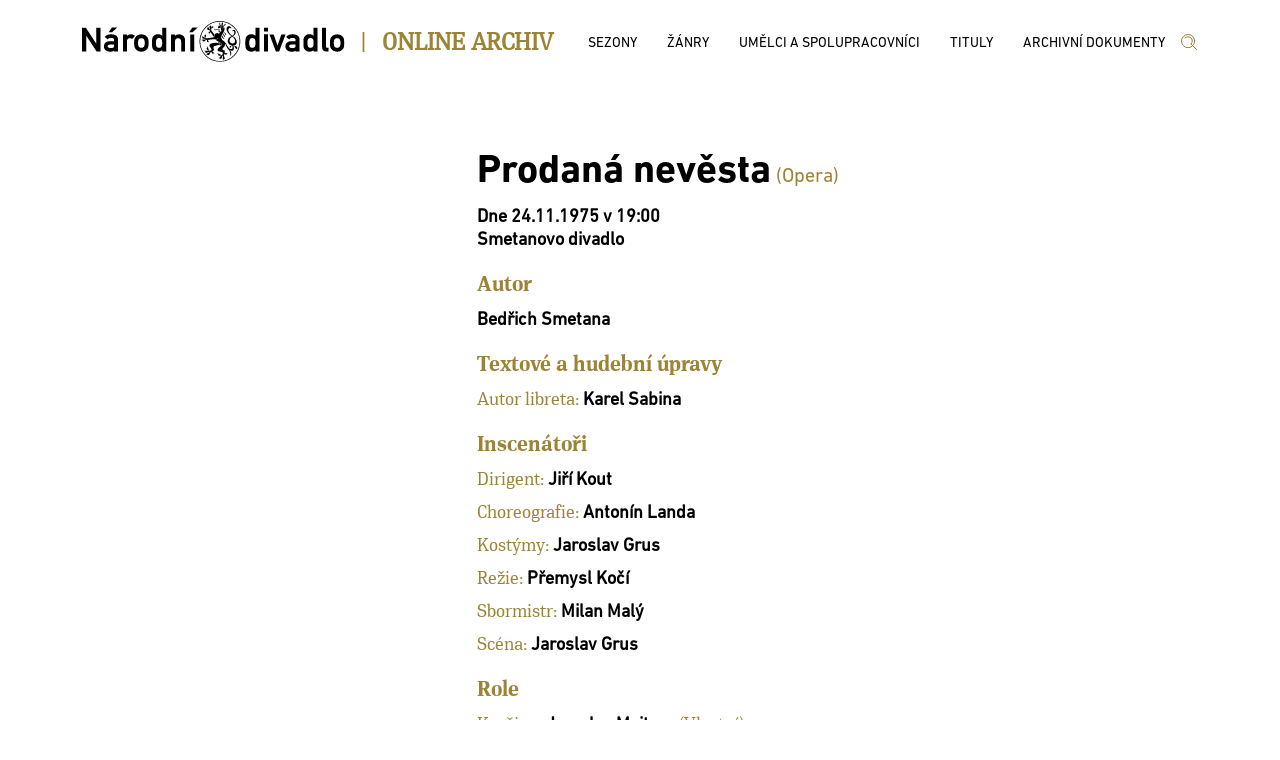

--- FILE ---
content_type: text/html; charset=utf-8
request_url: http://archiv.narodni-divadlo.cz/predstaveni/87126
body_size: 58178
content:
<!DOCTYPE html><html lang='cs'><head><base href="http://archiv.narodni-divadlo.cz" /><meta charset="utf-8" /><meta name="viewport" content="width=device-width, initial-scale=1.0" /><meta http-equiv="X-UA-Compatible" content="IE=9;IE=10;IE=Edge" /><title>Archiv ND</title><link rel="stylesheet" href="/lib/select2-4.0.6-rc/css/select2.min.css" /><link rel="stylesheet" href="/css/site.min.css" /></head><body><div class='page_wrap_all'><div class='page_wrap_content'><header><div class='divheader_wrap'><div class='divheader_inner'><a class='NDAHeaderItem' href="https://www.narodni-divadlo.cz"><svg width="263" height="41" viewBox="0 0 263 41" xmlns="http://www.w3.org/2000/svg" xmlns:xlink="http://www.w3.org/1999/xlink"><defs><path id="a" d="M0 0h262.429v40.781H0z"></path></defs><g fill="none" fill-rule="evenodd"><mask id="b" fill="#fff"><use xlink:href="#a"></use></mask><path d="M260.488 28.505c1.34-1.475 1.941-2.882 1.941-6.533 0-3.619-.602-5.026-1.941-6.5-.97-1.039-2.607-2.144-5.353-2.144-2.742 0-4.382 1.105-5.352 2.144-1.336 1.474-1.907 2.881-1.907 6.5 0 3.651.571 5.058 1.907 6.533.97 1.038 2.61 2.21 5.352 2.21 2.746 0 4.384-1.172 5.353-2.21zm-2.04-6.5c0 2.278-.2 2.882-.802 3.718-.467.637-1.438 1.106-2.511 1.106-1.07 0-2.04-.469-2.508-1.106-.603-.836-.771-1.44-.771-3.751 0-2.279.168-2.881.771-3.72.469-.636 1.439-1.072 2.508-1.072 1.073 0 2.044.436 2.511 1.072.602.839.802 1.441.802 3.753zm-13.738 8.51h1.809v-3.72h-1.473c-.635 0-.972-.267-.972-.87V6.66h-3.98v19.533c0 3.183 1.973 4.322 4.616 4.322zm-13.14 0h3.98V6.66h-3.98v8.108c-1.204-.971-2.508-1.608-4.114-1.608-2.177 0-3.748.939-4.784 2.245-.938 1.24-1.238 2.345-1.238 6.5 0 4.187.3 5.293 1.238 6.5 1.036 1.306 2.607 2.31 4.784 2.31 1.571 0 3.043-.67 4.115-1.573v1.373zm0-8.61c0 2.244-.099 4.89-3.077 4.89-3.012 0-3.079-2.478-3.079-4.89 0-2.38.067-4.858 3.08-4.858 2.977 0 3.077 2.612 3.077 4.858zm-17.967 8.61h3.98V18.99c0-4.255-2.977-5.662-7.359-5.662-2.644 0-4.584.67-6.09 2.68l3.11 2.345c.738-1.105 1.506-1.373 3.146-1.373 2.209 0 3.213.435 3.213 1.809v1.474h-4.451c-3.846 0-5.787 2.345-5.787 5.126 0 2.982 2.275 5.327 6.255 5.327 2.075 0 3.28-.436 3.983-1.206v1.005zm0-6.064c0 2.312-.937 2.58-3.548 2.58-2.073 0-2.91-.805-2.91-1.81 0-1.072.87-1.675 2.644-1.675h3.814v.905zm-16.493 6.064l6.422-16.986h-4.215l-3.814 11.022-3.813-11.022h-4.216l6.423 16.986h3.213zm-15.016 0h3.981V13.361h-3.98v17.154zm0-19.968h3.981V6.661h-3.98v3.886zm-8.624 19.968h3.982V6.66h-3.982v8.108c-1.204-.971-2.508-1.608-4.115-1.608-2.175 0-3.747.939-4.783 2.245-.937 1.24-1.238 2.345-1.238 6.5 0 4.187.3 5.293 1.238 6.5 1.036 1.306 2.608 2.31 4.783 2.31 1.573 0 3.045-.67 4.115-1.573v1.373zm0-8.61c0 2.244-.098 4.89-3.077 4.89-3.012 0-3.079-2.478-3.079-4.89 0-2.38.067-4.858 3.08-4.858 2.978 0 3.076 2.612 3.076 4.858zm-15.212-1.515c0-11.261-9.116-20.39-20.36-20.39-11.247 0-20.36 9.129-20.36 20.39 0 11.261 9.113 20.39 20.36 20.39 11.244 0 20.36-9.129 20.36-20.39zm-.697 0c0 5.439-2.2 10.36-5.76 13.925a19.588 19.588 0 0 1-13.904 5.768 19.592 19.592 0 0 1-13.905-5.768 19.646 19.646 0 0 1-5.76-13.925c0-5.439 2.202-10.36 5.76-13.925A19.588 19.588 0 0 1 137.897.698a19.584 19.584 0 0 1 13.904 5.767 19.637 19.637 0 0 1 5.76 13.925zm-7.752 4.3c-1.648.11-2.253.771-2.253 1.322 0 .383.275.659.715.659 1.154 0 .219-1.1 1.538-1.98zm2.088 2.312c0-.826-.164-1.706-.603-2.532 2.21 0 3.515-1.516 3.515-3.3 0-2.256-1.153-4.236-3.9-5.998 1.775-.87 2.8-2.377 2.8-3.96 0-.98-.723-2.367-1.867-2.367-.66 0-1.319.385-1.757 1.32l.11.22c.328-.275.713-.44 1.045-.44.629 0 1.152.362 1.152 1.43 0 .991-.331 2.312-2.253 3.412-2.858-2.31-3.845-4.347-3.845-5.776 0-1.267.77-2.037 1.647-2.037.439 0 .935.22 1.374.661l.163-.165c-.602-1.76-1.59-2.311-2.58-2.311-1.21 0-2.365 1.045-2.365 2.861 0 1.981 1.267 4.567 4.945 7.097-2.197 1.046-3.734 2.476-3.734 4.842 0 2.64 1.812 4.235 4.341 4.511.385.717.548 1.376.548 1.925 0 1.046-.548 1.707-1.594 1.707-2.911 0-3.405-3.852-6.373-7.207-1.153-1.266-3.459-1.926-3.459-4.622 0-2.312 3.297-4.842 3.297-8.748 0-1.32-1.101-2.97-4.013-2.97-1.592 0-2.47.44-2.47 1.54 0 1.044.548 1.264.99 1.264.437 0 .767-.604 1.261-.604.603 0 .66.495.66 1.374 0 .771.44 1.101.44 1.596 0 .55-.333.99-.88.99-.55 0-1.044-.384-1.154-.66a.45.45 0 0 0 .274-.44c0-.22-.164-.44-.44-.44-.383 0-.658.386-.658.716 0 .88.658 1.266 1.318 1.54-.165.716-.494 1.156-.933 1.32-.385-.55-1.155-.715-1.813-.715-2.035 0-2.86 2.036-2.86 3.081 0 .771.057.992.057 1.1-1.428.22-3.79.55-4.559.662-.604.109-2.197.494-3.297.494-.33 0-.66-.054-.825-.164-1.538-.88-2.857-1.926-3.735-1.926-.166 0-.329.055-.437.109v.111c.657 0 1.151.275 1.26.495-.275.055-.548.33-.548.77 0 .275.163.55.494.716.77.384 3.022.054 3.022.77 0 .385-3.243-.056-4.228.88l.052.165c.275-.165.55-.22 1.154-.22a.793.793 0 0 0-.109.384c0 .66.439.99 1.208.99 1.208 0 2.142-1.76 2.912-1.76.385 0 .385.331.385.55 0 .275-.055.605-.055.937 0 .55.33.934.769.934.275 0 .439-.22.494-.274.277.165.44.495.44 1.045h.165c0-.99-.385-2.09-.935-2.86 2.364-.881 9.67-.662 10.219-1.54.11 0 .164.053.164.108s-.053.166-.164.22c-.33.22-1.538.55-2.857.55 2.088 2.311 6.539 3.302 6.539 5.282 0 1.542-4.23 2.862-4.23 5.337 0 2.257 3.68 1.156 5.053 2.533.165.107.275.328.275.603 0 .55-.439 1.267-.878 1.762-1.485 1.594-3.297 2.914-3.297 4.345l.109.056c.056-.495.44-1.156.824-1.265 0 .604.332.88.77.88.328 0 .714-.11.934-.386.55-.604.88-2.97 1.483-2.97.494 0-.11 1.814-.11 2.695 0 .606.165 1.046.769 1.046l.274 1.154h.22v-1.21c.55-.108.715-.44.715-.881 0-.99-.879-2.529-.879-3.41 0-.44.164-.66.493-.66.441 0 1.045.441 1.648.441.441 0 .825-.275.825-.716 0-.276-.11-.496-.276-.55.166-.165.443-.22.717-.22.276 0 .55.055.657.11l-.107-.276c-.274-.11-.606-.164-.991-.164-.713 0-1.538.164-2.197.385 0-.716.165-1.926.33-2.588-1.046-.329-2.528-.714-2.528-1.428 0-1.541 2.748-2.147 2.748-5.669 2.416 6.493 5.164 6.879 5.164 10.07 0 .66-.11 1.43-.385 2.366.88-.66 1.43-1.541 1.43-2.587 0-1.044-.495-2.2-1.65-3.41l.11-.166c.769.824 1.484.936 1.978.936 1.318 0 2.088-1.266 2.088-2.806zM136.81 6.583c-.272-.06-.031-.874-.295-.874-.054 0-.165 0-.274.11 0-.22.109-.33.274-.33.164 0 .275.11.275.274 0 .629-.042.79.02.82zm3.935.172c0-.44.22-.66.55-.66.438 0 .77.494.77 1.264s-.332 1.156-.661 1.156v-.11c.22 0 .493-.55.493-1.046 0-.604-.274-.99-.548-.99-.165 0-.328.166-.328.441 0 .164.053.329.163.55-.163 0-.22.055-.274 0-.11-.221-.165-.44-.165-.605zm-1.537-.276c-.495 0-.77-.495-.77-.77.384 0 .438-.22 1.045-.22.274 0 .44.165.44.44s-.332.55-.715.55zm11.426 16.012c-1.537 0-3.077-1.1-3.077-3.082 0-1.375 1.044-2.696 2.64-3.85 1.923 1.484 2.91 2.804 2.91 4.51 0 1.21-1.045 2.422-2.473 2.422zM139.207 6.204c.164 0 .275-.11.275-.274 0-.167-.11-.276-.275-.276-.168 0-.274.11-.274.276 0 .164.106.274.274.274zm12.745 18.597c1.704 1.375 1.265 3.19 2.582 3.19.606 0 .88-.329.88-.825 0-.935-1.209-2.365-3.462-2.365zm-9.78-14.525c0 2.64 1.373 2.585 1.373 4.016.367-.334.607-.462.607-.99 0-.826-1.596-1.21-1.98-3.026zm-.934 1.926c-.165.385-.275.715-.275.99 0 1.265 1.373 1.816 1.373 2.86.606-.328.717-.66.717-.935 0-.77-1.815-1.375-1.815-2.915zm-1.375 3.136c0 1.156 1.21 1.925 1.21 2.475 0 .11-.053.166-.11.276.66-.22.824-.55.824-.826 0-.715-1.593-1.54-1.593-3.026-.272.386-.33.77-.33 1.1zm4.562-12.27l-.11-.22c-.659.55-2.308.386-2.308 1.1 0 .111 0 .221.11.386-.11.164-.274.22-.495.22-.493 0-1.098-.385-1.098-.825.385-.11.55-.332.55-.66 0-.44-.44-1.156-.22-1.982l-.273-.055c-.11.88-1.156 1.376-1.156 2.036 0 .166.11.33.276.55 0 .22-.387.33-.826.33-.384 0-.825-.11-.876-.44.273-.22.382-.384.382-.55 0-.496-1.043-.825-1.263-1.54l-.165.11c.33.77.606 1.76.606 2.806.383-.055.713-.055.987-.055 1.704 0 2.913.605 3.35 1.155.387-.66 1.65-1.871 2.53-2.366zm-7.696 5.054c-1.095.133-2.176.504-2.852.504-1.043 0-1.43-.661-1.43-1.487h-.22c0 1.487.386 2.146 1.484 2.146.797 0 2.014-.545 3.132-.803v.693a.6.6 0 0 1 .33-.11 3.464 3.464 0 0 1-.322-.585 4.5 4.5 0 0 1 .98-.13c.385 0 .715.055.99.22l-.056-.22a3.315 3.315 0 0 0-1.317-.275c-.236 0-.473.019-.713.047.055-.269.109-.434.164-.652-.11 0-.33-.055-.439-.11 0 .326.107.545.27.762zm-4.336 5.345c-.604-.44-1.483-2.091-1.976-2.586-.55-.55-1.32-1.375-1.32-2.752 0-.77.056-1.65.056-2.42 0-.935-.056-1.705-.495-2.036l-.11.056c.219.165.274.494.274.825 0 .22-.055.495-.11.605-.164-.275-.275-.33-.604-.33-.384 0-.77.385-.77.99 0 .716.99 2.037.99 2.586 0 .11-.054.275-.164.275-.44 0-1.484-2.86-2.912-3.136l-.056.11c.55.22.77.55.825.881-.387.11-.825.275-.825.935 0 1.926 3.078 1.485 3.078 2.64 0 .606-1.757.497-1.757 1.541 0 .496.492.66.767.66 0 .386-.495.772-.824.825l.057.166c.603-.166 1.647-1.21 2.087-2.201.767.55 2.525 4.347 3.35 4.732 0-1.376.11-1.981.439-2.366zm-.385-8.308l-.11-.054c0 .384-.603.934-.879.99 0-.496-.22-.77-.602-.77-.33 0-.77.33-.937 1.044-.109.551-.164 1.32-.164 2.257 0-1.816 2.692-2.037 2.692-3.467zm-8.406 11.224c0-.66.495-1.43.495-2.255 0-.496-.163-.992-.769-1.431l-.055.11c.329.165.44.77.44 1.32-.055-.11-.165-.166-.44-.166-.604 0-.823.606-.823 1.102 0 .66.439 1.375 1.647 2.09-.384-.22-.495-.495-.495-.77zm1.925 10.068c-.606 0-.934.44-.934.826 0 .494.384 1.21.989 1.705.44.496 1.316.496 2.033.552-2.142-.552-.331-3.798-3.188-4.129l-.11.167c.548 0 1.098.495 1.21.88zm12.58-3.41c0 .328-.495.44-.495.88 0 .273.11.33.277.33.219 0 .273-.385.437-.385 0 .496.055.715.33.715.383 0 .826-.275.826-.936 0-1.376-2.53-1.98-3.793-3.026l.055.276c.44 1.1 2.364 1.486 2.364 2.145zm-16.096 7.263v.11c.274-.221.658-.276.988-.276.22 0 .439.055.55.11-.22.165-.276.44-.276.715 0 .496.44.825 1.044.825.715 0 2.472-1.046 3.077-1.046.164 0 .274.056.274.221 0 .44-3.515 1.54-3.682 3.08l.111.112c.275-.55.66-.77.988-.937.056.606.33.937 1.1.937 1.758 0 1.703-3.247 3.021-3.247.605 0 .495 1.87 1.704 1.87.44 0 .66-.385.66-.66.438 0 .878.497.932.771l.11-.11c-.274-.661-1.207-1.761-2.306-2.257.604-.55 1.54-1.155 2.032-1.484-.492-.496-.933-1.872-.933-2.807 0-1.374 4.835-2.2 5.986-2.2 0-.606.44-.825.44-1.046 0-.22-1.097-.44-1.538-.99a20.914 20.914 0 0 0-2.526-.165c-3.845 0-6.319 1.155-6.319 2.532 0 1.539 2.144 3.134 2.144 4.07 0 .882-1.098 1.264-2.198 1.264-.988 0-2.032-.053-2.91-.053-1.156 0-2.09.11-2.473.66zm14.063 2.2c-.385 0-.824.165-1.32.604l.112.221c.163-.275.549-.385.878-.385.276 0 .55.055.716.164-.22.11-.44.277-.44.66 0 .551.879 1.047 1.812 1.047.989 0 1.65-.716 2.09-1.1-.221.165-.44.22-.608.22-1.042 0-2.03-1.432-3.24-1.432zM110.499 11.35l5.32-4.892h-5.32l-3.446 4.892h3.446zM99.132 30.515h3.982V19.291c0-3.92-3.179-5.963-5.956-5.963-1.673 0-3.144.536-4.182 1.507V13.53h-3.981v16.986h3.98V20.43c0-2.043 1.306-3.25 3.08-3.25 1.74 0 3.077 1.207 3.077 3.25v10.085zm-18.986 0h3.98V6.66h-3.98v8.108c-1.204-.971-2.51-1.608-4.115-1.608-2.176 0-3.747.939-4.785 2.245-.936 1.24-1.238 2.345-1.238 6.5 0 4.187.302 5.293 1.238 6.5 1.038 1.306 2.61 2.31 4.785 2.31 1.572 0 3.043-.67 4.115-1.573v1.373zm0-8.61c0 2.244-.1 4.89-3.079 4.89-3.01 0-3.077-2.478-3.077-4.89 0-2.38.067-4.858 3.077-4.858 2.978 0 3.08 2.612 3.08 4.858zm-15.433 6.6c1.337-1.475 1.94-2.882 1.94-6.533 0-3.619-.603-5.026-1.94-6.5-.972-1.039-2.611-2.144-5.353-2.144-2.744 0-4.384 1.105-5.354 2.144-1.338 1.474-1.908 2.881-1.908 6.5 0 3.651.57 5.058 1.908 6.533.97 1.038 2.61 2.21 5.354 2.21 2.742 0 4.38-1.172 5.353-2.21zm-2.042-6.5c0 2.278-.201 2.882-.803 3.718-.469.637-1.44 1.106-2.508 1.106-1.072 0-2.041-.469-2.51-1.106-.603-.836-.77-1.44-.77-3.751 0-2.279.167-2.881.77-3.72.469-.636 1.438-1.072 2.51-1.072 1.068 0 2.04.436 2.508 1.072.602.839.803 1.441.803 3.753zm-12.447-3.953l2.843-3.284c-1.338-.971-2.543-1.44-3.98-1.44-1.673 0-3.145.536-4.182 1.507V13.53h-3.98v16.986h3.98V20.33c0-2.212 1.47-3.15 3.011-3.15.803 0 1.338.202 2.308.872zM32.118 30.515h3.98V18.99c0-4.255-2.977-5.662-7.359-5.662-2.644 0-4.584.67-6.089 2.68l3.11 2.345c.736-1.105 1.506-1.373 3.145-1.373 2.208 0 3.213.435 3.213 1.809v1.474h-4.45c-3.847 0-5.789 2.345-5.789 5.126 0 2.982 2.276 5.327 6.256 5.327 2.076 0 3.28-.436 3.983-1.206v1.005zm0-6.064c0 2.312-.937 2.58-3.547 2.58-2.075 0-2.91-.805-2.91-1.81 0-1.072.87-1.675 2.643-1.675h3.814v.905zm-2.142-13.1l5.32-4.892h-5.32l-3.446 4.892h3.446zm-15.39 19.164h3.849V6.66h-4.182v15.981L3.848 6.661H0v23.854h4.182V14.534l10.404 15.981zm93.605 0h3.98V13.53h-3.98v16.986z" fill="currentColor" mask="url(#b)"></path></g></svg></a><div class='NDA_pipe NDAHeaderItem'><h3>|</h3></div><div class='NDA_name NDAHeaderItem'><a href="/"><h3>Online Archiv</h3></a></div><div class='topmenu NDAHeaderItem'><ul><li><a href="/sezony"><span>Sezony</span></a></li><li><a href="/zanry"><span>Žánry</span></a></li><li><a href="/umelci-a-spolupracovnici"><span>Umělci a spolupracovníci</span></a></li><li><a href="/tituly"><span>Tituly</span></a></li><li><a href="/archivni-dokumenty"><span>Archivní dokumenty</span></a></li></ul></div><div class='NDlupa NDAHeaderItem'><a href="/vyhledat"><svg width="18" height="17" viewBox="0 0 18 17" xmlns="http://www.w3.org/2000/svg"><g stroke="currentColor" fill="none" fill-rule="evenodd" stroke-linecap="round" stroke-linejoin="round"><path d="M16.53 16.53l-5.47-5.536M14.647 8.059a6.588 6.588 0 1 1-13.176 0 6.588 6.588 0 0 1 13.176 0zM5.065 5a4.238 4.238 0 1 1 5.993 5.994"></path></g></svg></a></div></div></div></header><div class='nda-content'><div class='template-detail'><div class='detail'><div class='detail-foto'></div><div class='detail-detail'><div class='detail-nadpis'><span class='nadp'>Prodaná nevěsta</span><span class='subnadp'> (Opera)</span></div><div class='detail-nar'><div class='detail-nar-txt font_bold'>Dne 24.11.1975                     v 19:00<br />Smetanovo divadlo</div></div><div class='detail-nar'><div class='detail-nar-nadpis'>Autor</div><div class='detail-lines'><div class='detail-line detail-nar-txt'><a href="/umelec/593">Bedřich Smetana</a></div></div></div><div class='detail-nar'><div class='detail-nar-nadpis'>Textové a hudební úpravy</div><div class='detail-lines'><div class='detail-line detail-nar-txt'><span>Autor libreta: </span><a href="/umelec/3503">Karel Sabina</a></div></div></div><div class='detail-nar'><div class='detail-nar-nadpis'>Inscenátoři</div><div class='detail-lines'><div class='detail-line detail-nar-txt'><span>Dirigent: </span><a href="/umelec/100">Jiří Kout</a></div><div class='detail-line detail-nar-txt'><span>Choreografie: </span><a href="/umelec/2600">Antonín Landa</a></div><div class='detail-line detail-nar-txt'><span>Kostýmy: </span><a href="/umelec/1850">Jaroslav Grus</a></div><div class='detail-line detail-nar-txt'><span>Režie: </span><a href="/umelec/2408">Přemysl Kočí</a></div><div class='detail-line detail-nar-txt'><span>Sbormistr: </span><a href="/umelec/117">Milan Malý</a></div><div class='detail-line detail-nar-txt'><span>Scéna: </span><a href="/umelec/1850">Jaroslav Grus</a></div></div></div><div class='detail-nar'><div class='detail-nar-nadpis'>Role</div><div class='detail-lines'><div class='detail-line detail-nar-txt'><span>Krušina: </span><a href="/umelec/2749">Jaroslav Majtner</a><span> (Vlastní)</span></div><div class='detail-line detail-nar-txt'><span>Ludmila: </span><a href="/umelec/3849">Drahomíra Tikalová</a><span> (Vlastní)</span></div><div class='detail-line detail-nar-txt'><span>Mařenka: </span><a href="/umelec/4719">Daniela Šounová</a><span> (Vlastní)</span></div><div class='detail-line detail-nar-txt'><span>Mícha: </span><a href="/umelec/532">Jaroslav Horáček</a><span> (Vlastní)</span></div><div class='detail-line detail-nar-txt'><span>Háta: </span><a href="/umelec/2881">Ivana Mixová</a><span> (Vlastní)</span></div><div class='detail-line detail-nar-txt'><span>Vašek: </span><a href="/umelec/57">Alfréd Hampel</a><span> (Vlastní)</span></div><div class='detail-line detail-nar-txt'><span>Jeník: </span><a href="/umelec/1429">Bohumil Černý</a><span> (Vlastní)</span></div><div class='detail-line detail-nar-txt'><span>Kecal: </span><a href="/umelec/1902">Eduard Haken</a><span> (Vlastní)</span></div><div class='detail-line detail-nar-txt'><span>Principál: </span><a href="/umelec/191">Milan Karpíšek</a><span> (Vlastní)</span></div><div class='detail-line detail-nar-txt'><span>Esmeralda: </span><a href="/umelec/1214">Marta Boháčová</a><span> (Vlastní)</span></div><div class='detail-line detail-nar-txt'><span>Indián: </span><a href="/umelec/1179">Vitalij Bíma</a><span> (Vlastní)</span></div><div class='detail-line detail-nar-txt'><span>Polku tančí: </span><a href="/umelec/1556">Kateřina Elšlégrová</a><span> (Vlastní)</span></div><div class='detail-line detail-nar-txt'><span>Polku tančí: </span><a href="/umelec/3675">Otto Šanda</a><span> (Vlastní)</span></div><div class='detail-line detail-nar-txt'><span>Polku tančí: </span><a href="/umelec/5180">baletní soubor</a><span> (Vlastní)</span></div><div class='detail-line detail-nar-txt'><span>Furianta tančí: </span><a href="/umelec/4940">Neuveden</a><span> (Neuvedeno)</span></div><div class='detail-line detail-nar-txt'><span>Furianta tančí: </span><a href="/umelec/4940">Neuveden</a><span> (Neuvedeno)</span></div><div class='detail-line detail-nar-txt'><span>Furianta tančí: </span><a href="/umelec/4940">Neuveden</a><span> (Neuvedeno)</span></div><div class='detail-line detail-nar-txt'><span>Furianta tančí: </span><a href="/umelec/4940">Neuveden</a><span> (Neuvedeno)</span></div><div class='detail-line detail-nar-txt'><span>Furianta tančí: </span><a href="/umelec/4940">Neuveden</a><span> (Neuvedeno)</span></div><div class='detail-line detail-nar-txt'><span>Furianta tančí: </span><a href="/umelec/3190">Jaromír Petřík</a><span> (Vlastní)</span></div><div class='detail-line detail-nar-txt'><span>Furianta tančí: </span><a href="/umelec/5180">baletní soubor</a><span> (Vlastní)</span></div><div class='detail-line detail-nar-txt'><span>Skočnou tančí: </span><a href="/umelec/4940">Neuveden</a><span> (Neuvedeno)</span></div><div class='detail-line detail-nar-txt'><span>Skočnou tančí: </span><a href="/umelec/2821">Daniela Mašková</a><span> (Vlastní)</span></div><div class='detail-line detail-nar-txt'><span>Skočnou tančí: </span><a href="/umelec/1556">Kateřina Elšlégrová</a><span> (Vlastní)</span><span>, </span><a href="/umelec/6959">Kateřina Franková</a><span> (Vlastní)</span></div><div class='detail-line detail-nar-txt'><span>Skočnou tančí: </span><a href="/umelec/4940">Neuveden</a><span> (Neuvedeno)</span></div><div class='detail-line detail-nar-txt'><span>Skočnou tančí: </span><a href="/umelec/191">Milan Karpíšek</a><span> (Vlastní)</span></div><div class='detail-line detail-nar-txt'><span>Skočnou tančí: </span><a href="/umelec/1179">Vitalij Bíma</a><span> (Vlastní)</span></div><div class='detail-line detail-nar-txt'><span>Skočnou tančí: </span><a href="/umelec/2711">Luděk Ludvík</a><span> (Vlastní)</span><span>, </span><a href="/umelec/4446">Ivan Krob</a><span> (Vlastní)</span></div><div class='detail-line detail-nar-txt'><span>Skočnou tančí: </span><a href="/umelec/1214">Marta Boháčová</a><span> (Vlastní)</span></div><div class='detail-line detail-nar-txt'><span>Skočnou tančí: </span><a href="/umelec/5894">Karel Mašek</a><span> (Vlastní)</span></div></div></div><div class='detail-nar'><div class='detail-nar-nadpis'>Spolupracovali</div><div class='detail-lines'><div class='detail-line detail-nar-txt'><span>Asistent/ka režie: </span><a href="/umelec/1415">Libuše Čechová</a><span>, </span><a href="/umelec/3473">Miloslav Smrž</a></div><div class='detail-line detail-nar-txt'><span>Hudební příprava: </span><a href="/umelec/248">Pavel Vondruška</a><span>, </span><a href="/umelec/3082">Jiří Pokorný</a></div><div class='detail-line detail-nar-txt'><span>Hlavní inspice: </span><a href="/umelec/6799">Zdeněk Horvát</a></div><div class='detail-line detail-nar-txt'><span>Nápověda: </span><a href="/umelec/6245">Růžena Neshybová</a></div><div class='detail-line detail-nar-txt'><span>Výtvarná spolupráce                               : </span><a href="/umelec/9973">Jarmila Kalašová</a></div></div></div><div class='detail-nar'><div class='detail-nar-txt'><a class='detail-nar-aunderline' href="/predstaveni/3608/seznam-predstaveni">Seznam představení</a></div></div></div></div><div class='fotky'><div class='detail-fotogalerie'><div class='detail-fotogalerie-nadpis'>Fotogalerie</div><div class='detail-fotky'><div class='detail-fotky-one'><div class='detail-fotky-wraponeimg'><div class='detail-fotky-oneimg'><a href="/fotografie/15032/predstaveni/87126"><img class='detail-foto-img' src='/files/foto/15032/300' title='Prodaná nevěsta - 21.05.1971, Anna Bortlová (Mařenka), Alfréd Hampel (Vašek) Foto: Jaromír Svoboda' /></a></div></div><div class='detail-fotky-wraponetxt'>Prodaná nevěsta - 21.05.1971, Anna Bortlová (Mařenka), Alfréd Hampel (Vašek)<br />Foto: Jaromír Svoboda</div></div><div class='detail-fotky-one'><div class='detail-fotky-wraponeimg'><div class='detail-fotky-oneimg'><a href="/fotografie/44018/predstaveni/87126"><img class='detail-foto-img' src='/files/foto/44018/300' title='Prodaná nevěsta - 21.05.1971, Daniela Šounová (Mařenka) Foto: Jaromír Svoboda' /></a></div></div><div class='detail-fotky-wraponetxt'>Prodaná nevěsta - 21.05.1971, Daniela Šounová (Mařenka)<br />Foto: Jaromír Svoboda</div></div><div class='detail-fotky-one'><div class='detail-fotky-wraponeimg'><div class='detail-fotky-oneimg'><a href="/fotografie/40394/predstaveni/87126"><img class='detail-foto-img' src='/files/foto/40394/300' title='Prodaná nevěsta - 21.05.1971, Daniela Šounová (Mařenka), Jan Janda (Jeník) Foto: Jaromír Svoboda' /></a></div></div><div class='detail-fotky-wraponetxt'>Prodaná nevěsta - 21.05.1971, Daniela Šounová (Mařenka), Jan Janda (Jeník)<br />Foto: Jaromír Svoboda</div></div><div class='detail-fotky-one'><div class='detail-fotky-wraponeimg'><div class='detail-fotky-oneimg'><a href="/fotografie/15033/predstaveni/87126"><img class='detail-foto-img' src='/files/foto/15033/300' title='Prodaná nevěsta - 21.05.1971, Daniela Šounová (Mařenka), Milan Karpíšek (Vašek) Foto: Jaromír Svoboda' /></a></div></div><div class='detail-fotky-wraponetxt'>Prodaná nevěsta - 21.05.1971, Daniela Šounová (Mařenka), Milan Karpíšek (Vašek)<br />Foto: Jaromír Svoboda</div></div><div class='detail-fotky-one'><div class='detail-fotky-wraponeimg'><div class='detail-fotky-oneimg'><a href="/fotografie/15051/predstaveni/87126"><img class='detail-foto-img' src='/files/foto/15051/300' title='Prodaná nevěsta - 21.05.1971, Drahomíra Tikalová, Gabriela Beňačková, Václav Zítek ' /></a></div></div><div class='detail-fotky-wraponetxt'>Prodaná nevěsta - 21.05.1971, Drahomíra Tikalová, Gabriela Beňačková, Václav Zítek<br /></div></div><div class='detail-fotky-one'><div class='detail-fotky-wraponeimg'><div class='detail-fotky-oneimg'><a href="/fotografie/15037/predstaveni/87126"><img class='detail-foto-img' src='/files/foto/15037/300' title='Prodaná nevěsta - 21.05.1971, Drahomíra Tikalová, Karel Berman, Jindřich Jindrák Foto: Jaromír Svoboda' /></a></div></div><div class='detail-fotky-wraponetxt'>Prodaná nevěsta - 21.05.1971, Drahomíra Tikalová, Karel Berman, Jindřich Jindrák<br />Foto: Jaromír Svoboda</div></div><div class='detail-fotky-one'><div class='detail-fotky-wraponeimg'><div class='detail-fotky-oneimg'><a href="/fotografie/46640/predstaveni/87126"><img class='detail-foto-img' src='/files/foto/46640/300' title='Prodaná nevěsta - 21.05.1971, Gabriela Beňačková (Mařenka) Foto: Jaromír Svoboda' /></a></div></div><div class='detail-fotky-wraponetxt'>Prodaná nevěsta - 21.05.1971, Gabriela Beňačková (Mařenka)<br />Foto: Jaromír Svoboda</div></div><div class='detail-fotky-one'><div class='detail-fotky-wraponeimg'><div class='detail-fotky-oneimg'><a href="/fotografie/40393/predstaveni/87126"><img class='detail-foto-img' src='/files/foto/40393/300' title='Prodaná nevěsta - 21.05.1971, Gabriela Beňačková (Mařenka), Alfréd Hampel (Vašek) Foto: Jaromír Svoboda' /></a></div></div><div class='detail-fotky-wraponetxt'>Prodaná nevěsta - 21.05.1971, Gabriela Beňačková (Mařenka), Alfréd Hampel (Vašek)<br />Foto: Jaromír Svoboda</div></div><div class='detail-fotky-one'><div class='detail-fotky-wraponeimg'><div class='detail-fotky-oneimg'><a href="/fotografie/15056/predstaveni/87126"><img class='detail-foto-img' src='/files/foto/15056/300' title='Prodaná nevěsta - 21.05.1971, Gabriela Beňačková (Mařenka), Eduard Haken (Kecal) ' /></a></div></div><div class='detail-fotky-wraponetxt'>Prodaná nevěsta - 21.05.1971, Gabriela Beňačková (Mařenka), Eduard Haken (Kecal)<br /></div></div><div class='detail-fotky-one'><div class='detail-fotky-wraponeimg'><div class='detail-fotky-oneimg'><a href="/fotografie/40390/predstaveni/87126"><img class='detail-foto-img' src='/files/foto/40390/300' title='Prodaná nevěsta - 21.05.1971, Gabriela Beňačková (Mařenka), Ivo Žídek (Jeník) Foto: Jaromír Svoboda' /></a></div></div><div class='detail-fotky-wraponetxt'>Prodaná nevěsta - 21.05.1971, Gabriela Beňačková (Mařenka), Ivo Žídek (Jeník)<br />Foto: Jaromír Svoboda</div></div><div class='detail-fotky-one'><div class='detail-fotky-wraponeimg'><div class='detail-fotky-oneimg'><a href="/fotografie/15039/predstaveni/87126"><img class='detail-foto-img' src='/files/foto/15039/300' title='Prodaná nevěsta - 21.05.1971, Ivo Žídek (Jeník), Eduard Haken (Kecal) Foto: Jaromír Svoboda' /></a></div></div><div class='detail-fotky-wraponetxt'>Prodaná nevěsta - 21.05.1971, Ivo Žídek (Jeník), Eduard Haken (Kecal)<br />Foto: Jaromír Svoboda</div></div><div class='detail-fotky-one'><div class='detail-fotky-wraponeimg'><div class='detail-fotky-oneimg'><a href="/fotografie/15036/predstaveni/87126"><img class='detail-foto-img' src='/files/foto/15036/300' title='Prodaná nevěsta - 21.05.1971, Ivo Žídek (Jeník), Gabriela Beňačková (Mařenka) Foto: Jaromír Svoboda' /></a></div></div><div class='detail-fotky-wraponetxt'>Prodaná nevěsta - 21.05.1971, Ivo Žídek (Jeník), Gabriela Beňačková (Mařenka)<br />Foto: Jaromír Svoboda</div></div><div class='detail-fotky-one'><div class='detail-fotky-wraponeimg'><div class='detail-fotky-oneimg'><a href="/fotografie/15055/predstaveni/87126"><img class='detail-foto-img' src='/files/foto/15055/300' title='Prodaná nevěsta - 21.05.1971, Ivo Žídek (Jeník), Gabriela Beňačková (Mařenka) Foto: Jaromír Svoboda' /></a></div></div><div class='detail-fotky-wraponetxt'>Prodaná nevěsta - 21.05.1971, Ivo Žídek (Jeník), Gabriela Beňačková (Mařenka)<br />Foto: Jaromír Svoboda</div></div><div class='detail-fotky-one'><div class='detail-fotky-wraponeimg'><div class='detail-fotky-oneimg'><a href="/fotografie/15034/predstaveni/87126"><img class='detail-foto-img' src='/files/foto/15034/300' title='Prodaná nevěsta - 21.05.1971, J. Jonášová (Esmeralda), M. Karpíšek (Vašek), R. Vonásek (Principál) Foto: Jaromír Svoboda' /></a></div></div><div class='detail-fotky-wraponetxt'>Prodaná nevěsta - 21.05.1971, J. Jonášová (Esmeralda), M. Karpíšek (Vašek), R. Vonásek (Principál)<br />Foto: Jaromír Svoboda</div></div><div class='detail-fotky-one'><div class='detail-fotky-wraponeimg'><div class='detail-fotky-oneimg'><a href="/fotografie/15031/predstaveni/87126"><img class='detail-foto-img' src='/files/foto/15031/300' title='Prodaná nevěsta - 21.05.1971, Jan Janda (Jeník), Karel Berman (Kecal) Foto: Jaromír Svoboda' /></a></div></div><div class='detail-fotky-wraponetxt'>Prodaná nevěsta - 21.05.1971, Jan Janda (Jeník), Karel Berman (Kecal)<br />Foto: Jaromír Svoboda</div></div><div class='detail-fotky-one'><div class='detail-fotky-wraponeimg'><div class='detail-fotky-oneimg'><a href="/fotografie/40395/predstaveni/87126"><img class='detail-foto-img' src='/files/foto/40395/300' title='Prodaná nevěsta - 21.05.1971, Jan Janda (Jeník), Karel Berman (Kecal) Foto: Jaromír Svoboda' /></a></div></div><div class='detail-fotky-wraponetxt'>Prodaná nevěsta - 21.05.1971, Jan Janda (Jeník), Karel Berman (Kecal)<br />Foto: Jaromír Svoboda</div></div><div class='detail-fotky-one'><div class='detail-fotky-wraponeimg'><div class='detail-fotky-oneimg'><a href="/fotografie/15049/predstaveni/87126"><img class='detail-foto-img' src='/files/foto/15049/300' title='Prodaná nevěsta - 21.05.1971, Jaroslav Grus, Květoslav Bubeník - maketa scény ' /></a></div></div><div class='detail-fotky-wraponetxt'>Prodaná nevěsta - 21.05.1971, Jaroslav Grus, Květoslav Bubeník - maketa scény<br /></div></div><div class='detail-fotky-one'><div class='detail-fotky-wraponeimg'><div class='detail-fotky-oneimg'><a href="/fotografie/15050/predstaveni/87126"><img class='detail-foto-img' src='/files/foto/15050/300' title='Prodaná nevěsta - 21.05.1971, Jaroslav Grus, Květoslav Bubeník - maketa scény ' /></a></div></div><div class='detail-fotky-wraponetxt'>Prodaná nevěsta - 21.05.1971, Jaroslav Grus, Květoslav Bubeník - maketa scény<br /></div></div><div class='detail-fotky-one'><div class='detail-fotky-wraponeimg'><div class='detail-fotky-oneimg'><a href="/fotografie/15048/predstaveni/87126"><img class='detail-foto-img' src='/files/foto/15048/300' title='Prodaná nevěsta - 21.05.1971, Jaroslav Grus, Květoslav Bubeník - návrh scény (čb reprodukce) ' /></a></div></div><div class='detail-fotky-wraponetxt'>Prodaná nevěsta - 21.05.1971, Jaroslav Grus, Květoslav Bubeník - návrh scény (čb reprodukce)<br /></div></div><div class='detail-fotky-one'><div class='detail-fotky-wraponeimg'><div class='detail-fotky-oneimg'><a href="/fotografie/15057/predstaveni/87126"><img class='detail-foto-img' src='/files/foto/15057/300' title='Prodaná nevěsta - 21.05.1971, Jaroslav Grus, Květoslav Bubeník - návrh scény (čb reprodukce) ' /></a></div></div><div class='detail-fotky-wraponetxt'>Prodaná nevěsta - 21.05.1971, Jaroslav Grus, Květoslav Bubeník - návrh scény (čb reprodukce)<br /></div></div><div class='detail-fotky-one'><div class='detail-fotky-wraponeimg'><div class='detail-fotky-oneimg'><a href="/fotografie/15058/predstaveni/87126"><img class='detail-foto-img' src='/files/foto/15058/300' title='Prodaná nevěsta - 21.05.1971, Jaroslav Grus, Květoslav Bubeník - návrh scény (čb reprodukce) ' /></a></div></div><div class='detail-fotky-wraponetxt'>Prodaná nevěsta - 21.05.1971, Jaroslav Grus, Květoslav Bubeník - návrh scény (čb reprodukce)<br /></div></div><div class='detail-fotky-one'><div class='detail-fotky-wraponeimg'><div class='detail-fotky-oneimg'><a href="/fotografie/40396/predstaveni/87126"><img class='detail-foto-img' src='/files/foto/40396/300' title='Prodaná nevěsta - 21.05.1971, Jaroslav Grus, Květoslav Bubeník - scéna Foto: Jaromír Svoboda' /></a></div></div><div class='detail-fotky-wraponetxt'>Prodaná nevěsta - 21.05.1971, Jaroslav Grus, Květoslav Bubeník - scéna<br />Foto: Jaromír Svoboda</div></div><div class='detail-fotky-one'><div class='detail-fotky-wraponeimg'><div class='detail-fotky-oneimg'><a href="/fotografie/40397/predstaveni/87126"><img class='detail-foto-img' src='/files/foto/40397/300' title='Prodaná nevěsta - 21.05.1971, Jaroslav Grus, Květoslav Bubeník - scéna Foto: Jaromír Svoboda' /></a></div></div><div class='detail-fotky-wraponetxt'>Prodaná nevěsta - 21.05.1971, Jaroslav Grus, Květoslav Bubeník - scéna<br />Foto: Jaromír Svoboda</div></div><div class='detail-fotky-one'><div class='detail-fotky-wraponeimg'><div class='detail-fotky-oneimg'><a href="/fotografie/15035/predstaveni/87126"><img class='detail-foto-img' src='/files/foto/15035/300' title='Prodaná nevěsta - 21.05.1971, Karel Hanuš (Indián), Lubomír Havlák (Principál) Foto: Jaromír Svoboda' /></a></div></div><div class='detail-fotky-wraponetxt'>Prodaná nevěsta - 21.05.1971, Karel Hanuš (Indián), Lubomír Havlák (Principál)<br />Foto: Jaromír Svoboda</div></div><div class='detail-fotky-one'><div class='detail-fotky-wraponeimg'><div class='detail-fotky-oneimg'><a href="/fotografie/15052/predstaveni/87126"><img class='detail-foto-img' src='/files/foto/15052/300' title='Prodaná nevěsta - 21.05.1971, L. Neshyba, D. Tikalová, I. Mixová, J. Horáček, G. Beňačková ' /></a></div></div><div class='detail-fotky-wraponetxt'>Prodaná nevěsta - 21.05.1971, L. Neshyba, D. Tikalová, I. Mixová, J. Horáček, G. Beňačková<br /></div></div><div class='detail-fotky-one'><div class='detail-fotky-wraponeimg'><div class='detail-fotky-oneimg'><a href="/fotografie/40399/predstaveni/87126"><img class='detail-foto-img' src='/files/foto/40399/300' title='Prodaná nevěsta - 21.05.1971, Ladislav Neshyba st. (Kecal) Foto: Jaromír Svoboda' /></a></div></div><div class='detail-fotky-wraponetxt'>Prodaná nevěsta - 21.05.1971, Ladislav Neshyba st. (Kecal)<br />Foto: Jaromír Svoboda</div></div><div class='detail-fotky-one'><div class='detail-fotky-wraponeimg'><div class='detail-fotky-oneimg'><a href="/fotografie/15054/predstaveni/87126"><img class='detail-foto-img' src='/files/foto/15054/300' title='Prodaná nevěsta - 21.05.1971, Ladislav Neshyba, Drahomíra Tikalová, Václav Zítek, Gabriela Beňačková ' /></a></div></div><div class='detail-fotky-wraponetxt'>Prodaná nevěsta - 21.05.1971, Ladislav Neshyba, Drahomíra Tikalová, Václav Zítek, Gabriela Beňačková<br /></div></div><div class='detail-fotky-one'><div class='detail-fotky-wraponeimg'><div class='detail-fotky-oneimg'><a href="/fotografie/40400/predstaveni/87126"><img class='detail-foto-img' src='/files/foto/40400/300' title='Prodaná nevěsta - 21.05.1971, Lubomír Havlák st. (Principál), Karel Kmoch, Ladislav Tajovský (tanec) Foto: Jaromír Svoboda' /></a></div></div><div class='detail-fotky-wraponetxt'>Prodaná nevěsta - 21.05.1971, Lubomír Havlák st. (Principál), Karel Kmoch, Ladislav Tajovský (tanec)<br />Foto: Jaromír Svoboda</div></div><div class='detail-fotky-one'><div class='detail-fotky-wraponeimg'><div class='detail-fotky-oneimg'><a href="/fotografie/40398/predstaveni/87126"><img class='detail-foto-img' src='/files/foto/40398/300' title='Prodaná nevěsta - 21.05.1971, M. Fidlerová, V. Zítek, E. Haken,Š. Štěpánová,J. Horáček, G. Beňačková Foto: Jaromír Svoboda' /></a></div></div><div class='detail-fotky-wraponetxt'>Prodaná nevěsta - 21.05.1971, M. Fidlerová, V. Zítek, E. Haken,Š. Štěpánová,J. Horáček, G. Beňačková<br />Foto: Jaromír Svoboda</div></div><div class='detail-fotky-one'><div class='detail-fotky-wraponeimg'><div class='detail-fotky-oneimg'><a href="/fotografie/40102/predstaveni/87126"><img class='detail-foto-img' src='/files/foto/40102/300' title='Prodaná nevěsta - 21.05.1971, Marcela Machotková (Mařenka) Foto: Jaromír Svoboda' /></a></div></div><div class='detail-fotky-wraponetxt'>Prodaná nevěsta - 21.05.1971, Marcela Machotková (Mařenka)<br />Foto: Jaromír Svoboda</div></div><div class='detail-fotky-one'><div class='detail-fotky-wraponeimg'><div class='detail-fotky-oneimg'><a href="/fotografie/46718/predstaveni/87126"><img class='detail-foto-img' src='/files/foto/46718/300' title='Prodaná nevěsta - 21.05.1971, Miroslav Švejda (Jeník) Foto: Jaromír Svoboda' /></a></div></div><div class='detail-fotky-wraponetxt'>Prodaná nevěsta - 21.05.1971, Miroslav Švejda (Jeník)<br />Foto: Jaromír Svoboda</div></div><div class='detail-fotky-one'><div class='detail-fotky-wraponeimg'><div class='detail-fotky-oneimg'><a href="/fotografie/44646/predstaveni/87126"><img class='detail-foto-img' src='/files/foto/44646/300' title='Prodaná nevěsta - 21.05.1971, plakát k inscenaci (výtvarník Jaroslav Grus) ' /></a></div></div><div class='detail-fotky-wraponetxt'>Prodaná nevěsta - 21.05.1971, plakát k inscenaci (výtvarník Jaroslav Grus)<br /></div></div><div class='detail-fotky-one'><div class='detail-fotky-wraponeimg'><div class='detail-fotky-oneimg'><a href="/fotografie/32951/predstaveni/87126"><img class='detail-foto-img' src='/files/foto/32951/300' title='Prodaná nevěsta - 21.05.1971, představení na festivalu Smetanova Litomyšl dne 28.06.1981 Foto: Jindřich Broukal' /></a></div></div><div class='detail-fotky-wraponetxt'>Prodaná nevěsta - 21.05.1971, představení na festivalu Smetanova Litomyšl dne 28.06.1981<br />Foto: Jindřich Broukal</div></div><div class='detail-fotky-one'><div class='detail-fotky-wraponeimg'><div class='detail-fotky-oneimg'><a href="/fotografie/15040/predstaveni/87126"><img class='detail-foto-img' src='/files/foto/15040/300' title='Prodaná nevěsta - 21.05.1971, sborová scéna Foto: Jaromír Svoboda' /></a></div></div><div class='detail-fotky-wraponetxt'>Prodaná nevěsta - 21.05.1971, sborová scéna<br />Foto: Jaromír Svoboda</div></div><div class='detail-fotky-one'><div class='detail-fotky-wraponeimg'><div class='detail-fotky-oneimg'><a href="/fotografie/40391/predstaveni/87126"><img class='detail-foto-img' src='/files/foto/40391/300' title='Prodaná nevěsta - 21.05.1971, sborová scéna Foto: Jaromír Svoboda' /></a></div></div><div class='detail-fotky-wraponetxt'>Prodaná nevěsta - 21.05.1971, sborová scéna<br />Foto: Jaromír Svoboda</div></div><div class='detail-fotky-one'><div class='detail-fotky-wraponeimg'><div class='detail-fotky-oneimg'><a href="/fotografie/40392/predstaveni/87126"><img class='detail-foto-img' src='/files/foto/40392/300' title='Prodaná nevěsta - 21.05.1971, sborová scéna Foto: Jaromír Svoboda' /></a></div></div><div class='detail-fotky-wraponetxt'>Prodaná nevěsta - 21.05.1971, sborová scéna<br />Foto: Jaromír Svoboda</div></div><div class='detail-fotky-one'><div class='detail-fotky-wraponeimg'><div class='detail-fotky-oneimg'><a href="/fotografie/15041/predstaveni/87126"><img class='detail-foto-img' src='/files/foto/15041/300' title='Prodaná nevěsta - 21.05.1971, scéna komediantů Foto: Jaromír Svoboda' /></a></div></div><div class='detail-fotky-wraponetxt'>Prodaná nevěsta - 21.05.1971, scéna komediantů<br />Foto: Jaromír Svoboda</div></div><div class='detail-fotky-one'><div class='detail-fotky-wraponeimg'><div class='detail-fotky-oneimg'><a href="/fotografie/15038/predstaveni/87126"><img class='detail-foto-img' src='/files/foto/15038/300' title='Prodaná nevěsta - 21.05.1971, taneční scéna Foto: Jaromír Svoboda' /></a></div></div><div class='detail-fotky-wraponetxt'>Prodaná nevěsta - 21.05.1971, taneční scéna<br />Foto: Jaromír Svoboda</div></div></div></div></div><div class='fotky'></div></div></div><footer><div class='divfooter_main_wrap'><div class='divfooter_main_inner table'><div class='table-cell'><div class='foot-wraplogo'><svg width="263" height="41" viewBox="0 0 263 41" xmlns="http://www.w3.org/2000/svg" xmlns:xlink="http://www.w3.org/1999/xlink"><defs><path id="a" d="M0 0h262.429v40.781H0z"></path></defs><g fill="none" fill-rule="evenodd"><mask id="b" fill="#fff"><use xlink:href="#a"></use></mask><path d="M260.488 28.505c1.34-1.475 1.941-2.882 1.941-6.533 0-3.619-.602-5.026-1.941-6.5-.97-1.039-2.607-2.144-5.353-2.144-2.742 0-4.382 1.105-5.352 2.144-1.336 1.474-1.907 2.881-1.907 6.5 0 3.651.571 5.058 1.907 6.533.97 1.038 2.61 2.21 5.352 2.21 2.746 0 4.384-1.172 5.353-2.21zm-2.04-6.5c0 2.278-.2 2.882-.802 3.718-.467.637-1.438 1.106-2.511 1.106-1.07 0-2.04-.469-2.508-1.106-.603-.836-.771-1.44-.771-3.751 0-2.279.168-2.881.771-3.72.469-.636 1.439-1.072 2.508-1.072 1.073 0 2.044.436 2.511 1.072.602.839.802 1.441.802 3.753zm-13.738 8.51h1.809v-3.72h-1.473c-.635 0-.972-.267-.972-.87V6.66h-3.98v19.533c0 3.183 1.973 4.322 4.616 4.322zm-13.14 0h3.98V6.66h-3.98v8.108c-1.204-.971-2.508-1.608-4.114-1.608-2.177 0-3.748.939-4.784 2.245-.938 1.24-1.238 2.345-1.238 6.5 0 4.187.3 5.293 1.238 6.5 1.036 1.306 2.607 2.31 4.784 2.31 1.571 0 3.043-.67 4.115-1.573v1.373zm0-8.61c0 2.244-.099 4.89-3.077 4.89-3.012 0-3.079-2.478-3.079-4.89 0-2.38.067-4.858 3.08-4.858 2.977 0 3.077 2.612 3.077 4.858zm-17.967 8.61h3.98V18.99c0-4.255-2.977-5.662-7.359-5.662-2.644 0-4.584.67-6.09 2.68l3.11 2.345c.738-1.105 1.506-1.373 3.146-1.373 2.209 0 3.213.435 3.213 1.809v1.474h-4.451c-3.846 0-5.787 2.345-5.787 5.126 0 2.982 2.275 5.327 6.255 5.327 2.075 0 3.28-.436 3.983-1.206v1.005zm0-6.064c0 2.312-.937 2.58-3.548 2.58-2.073 0-2.91-.805-2.91-1.81 0-1.072.87-1.675 2.644-1.675h3.814v.905zm-16.493 6.064l6.422-16.986h-4.215l-3.814 11.022-3.813-11.022h-4.216l6.423 16.986h3.213zm-15.016 0h3.981V13.361h-3.98v17.154zm0-19.968h3.981V6.661h-3.98v3.886zm-8.624 19.968h3.982V6.66h-3.982v8.108c-1.204-.971-2.508-1.608-4.115-1.608-2.175 0-3.747.939-4.783 2.245-.937 1.24-1.238 2.345-1.238 6.5 0 4.187.3 5.293 1.238 6.5 1.036 1.306 2.608 2.31 4.783 2.31 1.573 0 3.045-.67 4.115-1.573v1.373zm0-8.61c0 2.244-.098 4.89-3.077 4.89-3.012 0-3.079-2.478-3.079-4.89 0-2.38.067-4.858 3.08-4.858 2.978 0 3.076 2.612 3.076 4.858zm-15.212-1.515c0-11.261-9.116-20.39-20.36-20.39-11.247 0-20.36 9.129-20.36 20.39 0 11.261 9.113 20.39 20.36 20.39 11.244 0 20.36-9.129 20.36-20.39zm-.697 0c0 5.439-2.2 10.36-5.76 13.925a19.588 19.588 0 0 1-13.904 5.768 19.592 19.592 0 0 1-13.905-5.768 19.646 19.646 0 0 1-5.76-13.925c0-5.439 2.202-10.36 5.76-13.925A19.588 19.588 0 0 1 137.897.698a19.584 19.584 0 0 1 13.904 5.767 19.637 19.637 0 0 1 5.76 13.925zm-7.752 4.3c-1.648.11-2.253.771-2.253 1.322 0 .383.275.659.715.659 1.154 0 .219-1.1 1.538-1.98zm2.088 2.312c0-.826-.164-1.706-.603-2.532 2.21 0 3.515-1.516 3.515-3.3 0-2.256-1.153-4.236-3.9-5.998 1.775-.87 2.8-2.377 2.8-3.96 0-.98-.723-2.367-1.867-2.367-.66 0-1.319.385-1.757 1.32l.11.22c.328-.275.713-.44 1.045-.44.629 0 1.152.362 1.152 1.43 0 .991-.331 2.312-2.253 3.412-2.858-2.31-3.845-4.347-3.845-5.776 0-1.267.77-2.037 1.647-2.037.439 0 .935.22 1.374.661l.163-.165c-.602-1.76-1.59-2.311-2.58-2.311-1.21 0-2.365 1.045-2.365 2.861 0 1.981 1.267 4.567 4.945 7.097-2.197 1.046-3.734 2.476-3.734 4.842 0 2.64 1.812 4.235 4.341 4.511.385.717.548 1.376.548 1.925 0 1.046-.548 1.707-1.594 1.707-2.911 0-3.405-3.852-6.373-7.207-1.153-1.266-3.459-1.926-3.459-4.622 0-2.312 3.297-4.842 3.297-8.748 0-1.32-1.101-2.97-4.013-2.97-1.592 0-2.47.44-2.47 1.54 0 1.044.548 1.264.99 1.264.437 0 .767-.604 1.261-.604.603 0 .66.495.66 1.374 0 .771.44 1.101.44 1.596 0 .55-.333.99-.88.99-.55 0-1.044-.384-1.154-.66a.45.45 0 0 0 .274-.44c0-.22-.164-.44-.44-.44-.383 0-.658.386-.658.716 0 .88.658 1.266 1.318 1.54-.165.716-.494 1.156-.933 1.32-.385-.55-1.155-.715-1.813-.715-2.035 0-2.86 2.036-2.86 3.081 0 .771.057.992.057 1.1-1.428.22-3.79.55-4.559.662-.604.109-2.197.494-3.297.494-.33 0-.66-.054-.825-.164-1.538-.88-2.857-1.926-3.735-1.926-.166 0-.329.055-.437.109v.111c.657 0 1.151.275 1.26.495-.275.055-.548.33-.548.77 0 .275.163.55.494.716.77.384 3.022.054 3.022.77 0 .385-3.243-.056-4.228.88l.052.165c.275-.165.55-.22 1.154-.22a.793.793 0 0 0-.109.384c0 .66.439.99 1.208.99 1.208 0 2.142-1.76 2.912-1.76.385 0 .385.331.385.55 0 .275-.055.605-.055.937 0 .55.33.934.769.934.275 0 .439-.22.494-.274.277.165.44.495.44 1.045h.165c0-.99-.385-2.09-.935-2.86 2.364-.881 9.67-.662 10.219-1.54.11 0 .164.053.164.108s-.053.166-.164.22c-.33.22-1.538.55-2.857.55 2.088 2.311 6.539 3.302 6.539 5.282 0 1.542-4.23 2.862-4.23 5.337 0 2.257 3.68 1.156 5.053 2.533.165.107.275.328.275.603 0 .55-.439 1.267-.878 1.762-1.485 1.594-3.297 2.914-3.297 4.345l.109.056c.056-.495.44-1.156.824-1.265 0 .604.332.88.77.88.328 0 .714-.11.934-.386.55-.604.88-2.97 1.483-2.97.494 0-.11 1.814-.11 2.695 0 .606.165 1.046.769 1.046l.274 1.154h.22v-1.21c.55-.108.715-.44.715-.881 0-.99-.879-2.529-.879-3.41 0-.44.164-.66.493-.66.441 0 1.045.441 1.648.441.441 0 .825-.275.825-.716 0-.276-.11-.496-.276-.55.166-.165.443-.22.717-.22.276 0 .55.055.657.11l-.107-.276c-.274-.11-.606-.164-.991-.164-.713 0-1.538.164-2.197.385 0-.716.165-1.926.33-2.588-1.046-.329-2.528-.714-2.528-1.428 0-1.541 2.748-2.147 2.748-5.669 2.416 6.493 5.164 6.879 5.164 10.07 0 .66-.11 1.43-.385 2.366.88-.66 1.43-1.541 1.43-2.587 0-1.044-.495-2.2-1.65-3.41l.11-.166c.769.824 1.484.936 1.978.936 1.318 0 2.088-1.266 2.088-2.806zM136.81 6.583c-.272-.06-.031-.874-.295-.874-.054 0-.165 0-.274.11 0-.22.109-.33.274-.33.164 0 .275.11.275.274 0 .629-.042.79.02.82zm3.935.172c0-.44.22-.66.55-.66.438 0 .77.494.77 1.264s-.332 1.156-.661 1.156v-.11c.22 0 .493-.55.493-1.046 0-.604-.274-.99-.548-.99-.165 0-.328.166-.328.441 0 .164.053.329.163.55-.163 0-.22.055-.274 0-.11-.221-.165-.44-.165-.605zm-1.537-.276c-.495 0-.77-.495-.77-.77.384 0 .438-.22 1.045-.22.274 0 .44.165.44.44s-.332.55-.715.55zm11.426 16.012c-1.537 0-3.077-1.1-3.077-3.082 0-1.375 1.044-2.696 2.64-3.85 1.923 1.484 2.91 2.804 2.91 4.51 0 1.21-1.045 2.422-2.473 2.422zM139.207 6.204c.164 0 .275-.11.275-.274 0-.167-.11-.276-.275-.276-.168 0-.274.11-.274.276 0 .164.106.274.274.274zm12.745 18.597c1.704 1.375 1.265 3.19 2.582 3.19.606 0 .88-.329.88-.825 0-.935-1.209-2.365-3.462-2.365zm-9.78-14.525c0 2.64 1.373 2.585 1.373 4.016.367-.334.607-.462.607-.99 0-.826-1.596-1.21-1.98-3.026zm-.934 1.926c-.165.385-.275.715-.275.99 0 1.265 1.373 1.816 1.373 2.86.606-.328.717-.66.717-.935 0-.77-1.815-1.375-1.815-2.915zm-1.375 3.136c0 1.156 1.21 1.925 1.21 2.475 0 .11-.053.166-.11.276.66-.22.824-.55.824-.826 0-.715-1.593-1.54-1.593-3.026-.272.386-.33.77-.33 1.1zm4.562-12.27l-.11-.22c-.659.55-2.308.386-2.308 1.1 0 .111 0 .221.11.386-.11.164-.274.22-.495.22-.493 0-1.098-.385-1.098-.825.385-.11.55-.332.55-.66 0-.44-.44-1.156-.22-1.982l-.273-.055c-.11.88-1.156 1.376-1.156 2.036 0 .166.11.33.276.55 0 .22-.387.33-.826.33-.384 0-.825-.11-.876-.44.273-.22.382-.384.382-.55 0-.496-1.043-.825-1.263-1.54l-.165.11c.33.77.606 1.76.606 2.806.383-.055.713-.055.987-.055 1.704 0 2.913.605 3.35 1.155.387-.66 1.65-1.871 2.53-2.366zm-7.696 5.054c-1.095.133-2.176.504-2.852.504-1.043 0-1.43-.661-1.43-1.487h-.22c0 1.487.386 2.146 1.484 2.146.797 0 2.014-.545 3.132-.803v.693a.6.6 0 0 1 .33-.11 3.464 3.464 0 0 1-.322-.585 4.5 4.5 0 0 1 .98-.13c.385 0 .715.055.99.22l-.056-.22a3.315 3.315 0 0 0-1.317-.275c-.236 0-.473.019-.713.047.055-.269.109-.434.164-.652-.11 0-.33-.055-.439-.11 0 .326.107.545.27.762zm-4.336 5.345c-.604-.44-1.483-2.091-1.976-2.586-.55-.55-1.32-1.375-1.32-2.752 0-.77.056-1.65.056-2.42 0-.935-.056-1.705-.495-2.036l-.11.056c.219.165.274.494.274.825 0 .22-.055.495-.11.605-.164-.275-.275-.33-.604-.33-.384 0-.77.385-.77.99 0 .716.99 2.037.99 2.586 0 .11-.054.275-.164.275-.44 0-1.484-2.86-2.912-3.136l-.056.11c.55.22.77.55.825.881-.387.11-.825.275-.825.935 0 1.926 3.078 1.485 3.078 2.64 0 .606-1.757.497-1.757 1.541 0 .496.492.66.767.66 0 .386-.495.772-.824.825l.057.166c.603-.166 1.647-1.21 2.087-2.201.767.55 2.525 4.347 3.35 4.732 0-1.376.11-1.981.439-2.366zm-.385-8.308l-.11-.054c0 .384-.603.934-.879.99 0-.496-.22-.77-.602-.77-.33 0-.77.33-.937 1.044-.109.551-.164 1.32-.164 2.257 0-1.816 2.692-2.037 2.692-3.467zm-8.406 11.224c0-.66.495-1.43.495-2.255 0-.496-.163-.992-.769-1.431l-.055.11c.329.165.44.77.44 1.32-.055-.11-.165-.166-.44-.166-.604 0-.823.606-.823 1.102 0 .66.439 1.375 1.647 2.09-.384-.22-.495-.495-.495-.77zm1.925 10.068c-.606 0-.934.44-.934.826 0 .494.384 1.21.989 1.705.44.496 1.316.496 2.033.552-2.142-.552-.331-3.798-3.188-4.129l-.11.167c.548 0 1.098.495 1.21.88zm12.58-3.41c0 .328-.495.44-.495.88 0 .273.11.33.277.33.219 0 .273-.385.437-.385 0 .496.055.715.33.715.383 0 .826-.275.826-.936 0-1.376-2.53-1.98-3.793-3.026l.055.276c.44 1.1 2.364 1.486 2.364 2.145zm-16.096 7.263v.11c.274-.221.658-.276.988-.276.22 0 .439.055.55.11-.22.165-.276.44-.276.715 0 .496.44.825 1.044.825.715 0 2.472-1.046 3.077-1.046.164 0 .274.056.274.221 0 .44-3.515 1.54-3.682 3.08l.111.112c.275-.55.66-.77.988-.937.056.606.33.937 1.1.937 1.758 0 1.703-3.247 3.021-3.247.605 0 .495 1.87 1.704 1.87.44 0 .66-.385.66-.66.438 0 .878.497.932.771l.11-.11c-.274-.661-1.207-1.761-2.306-2.257.604-.55 1.54-1.155 2.032-1.484-.492-.496-.933-1.872-.933-2.807 0-1.374 4.835-2.2 5.986-2.2 0-.606.44-.825.44-1.046 0-.22-1.097-.44-1.538-.99a20.914 20.914 0 0 0-2.526-.165c-3.845 0-6.319 1.155-6.319 2.532 0 1.539 2.144 3.134 2.144 4.07 0 .882-1.098 1.264-2.198 1.264-.988 0-2.032-.053-2.91-.053-1.156 0-2.09.11-2.473.66zm14.063 2.2c-.385 0-.824.165-1.32.604l.112.221c.163-.275.549-.385.878-.385.276 0 .55.055.716.164-.22.11-.44.277-.44.66 0 .551.879 1.047 1.812 1.047.989 0 1.65-.716 2.09-1.1-.221.165-.44.22-.608.22-1.042 0-2.03-1.432-3.24-1.432zM110.499 11.35l5.32-4.892h-5.32l-3.446 4.892h3.446zM99.132 30.515h3.982V19.291c0-3.92-3.179-5.963-5.956-5.963-1.673 0-3.144.536-4.182 1.507V13.53h-3.981v16.986h3.98V20.43c0-2.043 1.306-3.25 3.08-3.25 1.74 0 3.077 1.207 3.077 3.25v10.085zm-18.986 0h3.98V6.66h-3.98v8.108c-1.204-.971-2.51-1.608-4.115-1.608-2.176 0-3.747.939-4.785 2.245-.936 1.24-1.238 2.345-1.238 6.5 0 4.187.302 5.293 1.238 6.5 1.038 1.306 2.61 2.31 4.785 2.31 1.572 0 3.043-.67 4.115-1.573v1.373zm0-8.61c0 2.244-.1 4.89-3.079 4.89-3.01 0-3.077-2.478-3.077-4.89 0-2.38.067-4.858 3.077-4.858 2.978 0 3.08 2.612 3.08 4.858zm-15.433 6.6c1.337-1.475 1.94-2.882 1.94-6.533 0-3.619-.603-5.026-1.94-6.5-.972-1.039-2.611-2.144-5.353-2.144-2.744 0-4.384 1.105-5.354 2.144-1.338 1.474-1.908 2.881-1.908 6.5 0 3.651.57 5.058 1.908 6.533.97 1.038 2.61 2.21 5.354 2.21 2.742 0 4.38-1.172 5.353-2.21zm-2.042-6.5c0 2.278-.201 2.882-.803 3.718-.469.637-1.44 1.106-2.508 1.106-1.072 0-2.041-.469-2.51-1.106-.603-.836-.77-1.44-.77-3.751 0-2.279.167-2.881.77-3.72.469-.636 1.438-1.072 2.51-1.072 1.068 0 2.04.436 2.508 1.072.602.839.803 1.441.803 3.753zm-12.447-3.953l2.843-3.284c-1.338-.971-2.543-1.44-3.98-1.44-1.673 0-3.145.536-4.182 1.507V13.53h-3.98v16.986h3.98V20.33c0-2.212 1.47-3.15 3.011-3.15.803 0 1.338.202 2.308.872zM32.118 30.515h3.98V18.99c0-4.255-2.977-5.662-7.359-5.662-2.644 0-4.584.67-6.089 2.68l3.11 2.345c.736-1.105 1.506-1.373 3.145-1.373 2.208 0 3.213.435 3.213 1.809v1.474h-4.45c-3.847 0-5.789 2.345-5.789 5.126 0 2.982 2.276 5.327 6.256 5.327 2.076 0 3.28-.436 3.983-1.206v1.005zm0-6.064c0 2.312-.937 2.58-3.547 2.58-2.075 0-2.91-.805-2.91-1.81 0-1.072.87-1.675 2.643-1.675h3.814v.905zm-2.142-13.1l5.32-4.892h-5.32l-3.446 4.892h3.446zm-15.39 19.164h3.849V6.66h-4.182v15.981L3.848 6.661H0v23.854h4.182V14.534l10.404 15.981zm93.605 0h3.98V13.53h-3.98v16.986z" fill="currentColor" mask="url(#b)"></path></g></svg><div class='foot-online'>ONLINE ARCHIV</div><div class='foot-href'><a href="https://www.narodni-divadlo.cz">www.narodni-divadlo.cz</a></div></div></div><div class='table-cell'><div class='table table2'><div class='table-cell'><div class='foot-wrapadr'><div class='foot-txtonline'>Adresa</div><div class='foot-txtarchiv'>Divadelní archiv</div><div class='foot-txtstreet'>Anenské náměstí č. 2</div><div class='foot-txtcity'>111 00 Praha 1</div></div></div><div class='table-cell'><div class='foot-wrapadr'><div class='foot-txtonline'>Telefon a e-mail</div><div class='foot-txtarchiv'>+420 224 902 600 / 601</div><div class='foot-txtstreet'>j.panenkova@narodni-divadlo.cz</div><div class='foot-txtcity'>&nbsp;</div></div></div><div class='table-cell'><div class='foot-wrapadr'><div class='foot-txtonline'>Otevřeno pro badatele</div><div class='foot-txtarchiv'>Badatelská návštěva je možná pouze po předchozí rezervaci místa na e-mailu j.panenkova@narodni-divadlo.cz<br>Badatelské dny: pondělí a čtvrtek od 9 do 17.30 hodin.<br></div><div class='foot-txtstreet'></div><div class='foot-txtcity'></div></div></div></div></div></div></div><div class='divfooter_legal_wrap'><div class='table'><div class='table-cell'><div class='divfooter_legal_inner'><div class='footer_madeby'><a href="https://www.narodni-divadlo.cz">&copy; 2020 Národní divadlo</a></div><div class='footer_madeby'>Design<a href="https://symbio.agency"><svg width="25" height="24" viewBox="0 0 25 24" xmlns="http://www.w3.org/2000/svg" xmlns:xlink="http://www.w3.org/1999/xlink"><defs><path id="a" d="M0 0h23.998v24.022H0z"></path></defs><g transform="translate(.8)" fill="none" fill-rule="evenodd"><mask id="b" fill="#fff"><use xlink:href="#a"></use></mask><path d="M17.513 12.66a1.283 1.283 0 0 1-1.175-1.787h-.002c.554-1.211-.485-1.3-.485-1.3-.488-.07-.9-.362-1.124-.782-.452-.926-1.334-.288-1.713.056l-.001.002a3.125 3.125 0 0 0-.094.088v-.011c-.349.31-.802.503-1.304.503a1.98 1.98 0 0 1 0-3.961c.748 0 1.392.42 1.728 1.034.657 1.288 1.476.627 1.748.396.266-.226.607-.37.985-.37.846 0 1.533.688 1.533 1.536 0 .316-.093.58-.26.853h.002c-.541 1.014.41 1.163.664 1.28h-.002a1.282 1.282 0 0 1-.5 2.463m-4.386 5.74a2.504 2.504 0 0 1-2.288-1.491v.001c-.678-1.53-1.608-.433-1.608-.433v-.004a1.978 1.978 0 0 1-3.014-2.537l-.006.001c.323-.418 1.1-1.28.032-1.99l.006-.002a1.283 1.283 0 0 1-.533-1.038 1.281 1.281 0 0 1 2.562 0c0 .32-.121.609-.315.833h.006s-.015.012-.036.037c-.011.013-.021.028-.034.041-.194.234-.656.945.472 1.357.519.145.934.485 1.187.948.574 1.155 1.325.523 1.616.207a1.37 1.37 0 0 1 .094-.107l.03-.043v.007a2.498 2.498 0 0 1 4.33 1.707 2.503 2.503 0 0 1-2.501 2.506M11.999 0C5.372 0 0 5.377 0 12.012c0 6.633 5.372 12.01 12 12.01 6.626 0 11.998-5.377 11.998-12.01C23.998 5.377 18.626 0 11.999 0" fill="#000" mask="url(#b)"></path></g></svg></a></div><div class='footer_madeby'>Vývoj<a href="https://novumglobal.eu"><?xml version="1.0" encoding="UTF-8" standalone="no"?>
<svg
   xmlns:dc="http://purl.org/dc/elements/1.1/"
   xmlns:cc="http://creativecommons.org/ns#"
   xmlns:rdf="http://www.w3.org/1999/02/22-rdf-syntax-ns#"
   xmlns:svg="http://www.w3.org/2000/svg"
   xmlns="http://www.w3.org/2000/svg"
   xmlns:sodipodi="http://sodipodi.sourceforge.net/DTD/sodipodi-0.dtd"
   xmlns:inkscape="http://www.inkscape.org/namespaces/inkscape"
   width="100%"
   height="100%"
   viewBox="0 0 39 39"
   version="1.1"
   xml:space="preserve"
   style="fill-rule:evenodd;clip-rule:evenodd;stroke-linejoin:round;stroke-miterlimit:1.41421;"
   id="svg3803"
   sodipodi:docname="icon_ng_black.svg"
   inkscape:version="0.92.4 (5da689c313, 2019-01-14)"><metadata
   id="metadata3809"><rdf:RDF><cc:Work
       rdf:about=""><dc:format>image/svg+xml</dc:format><dc:type
         rdf:resource="http://purl.org/dc/dcmitype/StillImage" /><dc:title></dc:title></cc:Work></rdf:RDF></metadata><defs
   id="defs3807" /><sodipodi:namedview
   pagecolor="#ffffff"
   bordercolor="#666666"
   borderopacity="1"
   objecttolerance="10"
   gridtolerance="10"
   guidetolerance="10"
   inkscape:pageopacity="0"
   inkscape:pageshadow="2"
   inkscape:window-width="1407"
   inkscape:window-height="800"
   id="namedview3805"
   showgrid="false"
   inkscape:zoom="15.439093"
   inkscape:cx="15.387064"
   inkscape:cy="19.5"
   inkscape:window-x="26"
   inkscape:window-y="26"
   inkscape:window-maximized="0"
   inkscape:current-layer="svg3803" />
    <g
   id="Artboard1"
   transform="matrix(1,0,0,0.8882874,-40.0001,-1538.7628)"
   style="display:inline">
        <rect
   x="40"
   y="1734.48"
   width="38.919998"
   height="39.442001"
   style="display:inline;fill:none"
   id="rect3781" />
        <clipPath
   id="_clip1">
            <rect
   x="40"
   y="1734.48"
   width="38.919998"
   height="39.442001"
   id="rect3783" />
        </clipPath>
        <g
   clip-path="url(#_clip1)"
   id="g3800"
   style="display:inline">
            <g
   transform="matrix(0.420698,0,0,0.426246,74.6602,1742.11)"
   id="g3790"
   style="display:inline">
                <g
   id="g3788">
                    <path
   d="M 0,0.513 H 0.403 C 0.27,0.341 0.136,0.17 0,0 Z"
   style="fill:#f5f5f5;fill-rule:nonzero"
   id="path3786"
   inkscape:connector-curvature="0" />
                </g>
            </g>
            <g
   transform="matrix(0.420698,0,0,0.426246,44.2597,1734.66)"
   id="g3794"
   style="display:inline;fill:#000000">
                <path
   d="m 0,71.705 h 4.83 c 1.528,0 2.414,-0.74 2.414,-2.492 V 54.352 c 0,-3.846 3.416,-6.328 7.188,-4.416 3.773,1.912 41.464,20.288 43.514,21.246 2.052,0.957 2.87,0.651 3.39,-0.422 0.52,-1.073 -0.166,-2.046 -1.892,-2.872 C 57.718,67.061 15.44,46.488 11.212,44.404 6.984,42.32 6.581,38.691 7.744,36.379 c 1.163,-2.313 4.043,-3.98 8.221,-1.799 4.179,2.181 40.176,19.565 42.081,20.508 1.905,0.943 2.839,0.539 3.289,-0.365 0.45,-0.905 0.127,-2.01 -1.677,-2.873 C 57.853,50.986 15.513,30.282 11.447,28.288 7.381,26.295 6.45,22.718 7.838,20.241 c 1.389,-2.476 4.07,-3.885 8.447,-1.69 4.377,2.195 39.119,19.163 41.467,20.231 2.347,1.067 3.748,1.006 3.748,-1.191 v -14.28 c 0,-3.853 1.67,-5.797 6.074,-5.83 0.929,-0.006 2.615,-0.011 4.688,-0.013 V 16.955 C 63.785,6.36 50.755,-0.434 36.131,-0.434 c -25.547,0 -46.256,20.71 -46.256,46.257 0,9.589 2.917,18.496 7.914,25.882 z"
   style="fill:#000000;fill-rule:nonzero"
   id="path3792"
   inkscape:connector-curvature="0" />
            </g>
            <g
   transform="matrix(0.420698,0,0,0.426246,72.3929,1773.8)"
   id="g3798"
   style="display:inline;fill:#000000">
                <path
   d="m 0,-70.733 c -1.14,0 -1.831,0.569 -1.831,2.257 v 15.071 c 0,3.903 -3.302,6.313 -8.495,3.794 -5.193,-2.518 -39.241,-19.207 -41.956,-20.471 -1.952,-0.909 -3.155,-0.889 -3.617,0.188 -0.463,1.078 -0.075,2.053 1.973,3.075 2.048,1.022 43.878,21.455 48.252,23.541 4.373,2.085 4.2,5.642 3.279,7.703 -0.921,2.061 -3.667,4.222 -8.082,2.084 -4.415,-2.138 -40.1,-19.477 -41.96,-20.421 -1.86,-0.944 -3.064,-0.729 -3.518,0.214 -0.454,0.944 0.03,2.168 1.965,3.112 1.937,0.944 44.33,21.591 48.124,23.43 3.794,1.839 4.743,4.814 3.41,7.648 -1.333,2.835 -4.727,3.75 -8.175,2.043 -3.449,-1.707 -39.146,-19.024 -41.709,-20.364 -2.563,-1.341 -3.716,-1.105 -3.716,1.093 v 13.991 c 0,4.254 -1.928,6.188 -6.204,6.237 h -4.117 c 8.484,10.241 21.297,16.766 35.635,16.766 25.547,0 46.257,-20.71 46.257,-46.257 0,-9.1 -2.639,-17.579 -7.177,-24.734 z"
   style="fill:#000000;fill-rule:nonzero"
   id="path3796"
   inkscape:connector-curvature="0" />
            </g>
        </g>
    </g>
</svg></a></div></div></div><div class='table-cell'><div class='divfooter_legal_inner reversed'><div class='footer_madeby'><a href="https://media.narodni-divadlo.cz/11302/1595227656-vypujcni-rad-archivu-nd-od-1-1-2020.pdf" target="_blank">Obchodní podmínky</a></div><div class='footer_madeby'><a href="https://www.narodni-divadlo.cz/cs/vstupenky-a-predplatne/zasady-gdpr" target="_blank">Ochrana osobních údajů</a></div></div></div></div></div></footer></div></div><script src="/lib/jquery/dist/jquery.min.js"></script><script src="/lib/select2-4.0.6-rc/js/select2.full.min.js"></script><script src="/js/site.min.js"></script></body></html>

--- FILE ---
content_type: text/css
request_url: http://archiv.narodni-divadlo.cz/css/site.min.css
body_size: 22416
content:
@charset "UTF-8";@font-face{font-family:"DINNextLTPro-Regular";font-weight:400;src:url("/fonts/DIN/DINNextLTPro-Regular.otf"),url("/fonts/din-regular.otf") format("opentype"),url("/fonts/din-regular.woff") format("woff")}@font-face{font-family:"DINNextLTPro-Bold";font-weight:700;src:url("/fonts/DIN/DINNextLTPro-Bold.otf"),url("/fonts/din-bold.otf") format("opentype"),url("/fonts/din-bold.woff") format("woff")}@font-face{font-family:"PFDINSerif-Regular";src:url("/fonts/pfdinserif/PFDINSerif-Regular.otf"),url("/fonts/PFDINSerif-Reg.eot?");src:url("/fonts/PFDINSerif-Reg.eot?#iefix") format("embedded-opentype"),url("/fonts/PFDINSerif-Reg.woff2") format("woff2"),url("/fonts/PFDINSerif-Reg.woff") format("woff"),url("/fonts/PFDINSerif-Reg.ttf") format("truetype");font-weight:400;font-style:normal}@font-face{font-family:"PFDINSerif-Bold";src:url("/fonts/pfdinserif/PFDINSerif-Bold.otf"),url("/fonts/PFDINSerif-Bold.eot?");src:url("/fonts/PFDINSerif-Bold.eot?#iefix") format("embedded-opentype"),url("/fonts/PFDINSerif-Bold.woff2") format("woff2"),url("/fonts/PFDINSerif-Bold.woff") format("woff"),url("/fonts/PFDINSerif-Bold.ttf") format("truetype");font-weight:700;font-style:normal}*{padding:0;margin:0}html{font-family:"Helvetica Neue",Helvetica,Arial,sans-serif;font-size:16px;color:#000}body{background-color:#fff;font-family:DINNextLTPro-Regular;font-weight:400;font-feature-settings:"liga" 0;font-size:14px}a,a:visited{text-decoration:none;color:#000}ul{list-style-type:none}button{padding:5px 7px;border-radius:3px}button.msg_btn_leading{margin-right:10px}input{border-radius:3px;padding:3px}textarea{padding:5px}*{box-sizing:border-box}@-webkit-keyframes spin{0%{-webkit-transform:rotate(0deg)}100%{-webkit-transform:rotate(360deg)}}@keyframes spin{0%{transform:rotate(0deg)}100%{transform:rotate(360deg)}}.ngsmodal-back{position:fixed;left:0;top:0;right:0;bottom:0;z-index:9999}.ngsmodal-x{position:fixed;left:0;top:0;right:0;bottom:0;background-color:#fff;opacity:.6}.xxxngswait{border:16px solid #fff;border-radius:50%;border-top:16px solid #a80042;border-bottom:16px solid #a80042;width:80px;height:80px;-webkit-animation:spin 2s linear infinite;animation:spin 2s linear infinite;position:absolute;left:50%;top:50%;margin-left:-40px;margin-top:-40px}.ngswait{width:200px;height:200px;position:absolute;left:50%;top:50%;margin-left:-100px;margin-top:-100px}.ngswait svg{width:100%;height:100%}.ngsmodalwin{min-width:200px;min-height:80px;position:relative;display:table;margin-left:auto;margin-right:auto;top:50%;transform:translate(0,-50%);background-color:#fff;padding:15px;box-shadow:5px 5px 20px rgba(165,110,42,.5);border-radius:5px}.ngsmodalwin{background:linear-gradient(#e1e1e1,#fff)}.ngsmodalwin.warn{background:linear-gradient(#fff,#ffab64)}.ngsmodalwin.err{background:linear-gradient(#fff,#ff6464)}.ngs_dialog_close{position:absolute;right:-10px;top:-12px;width:auto;height:auto;font-size:14px;border-radius:12px;padding-right:8px;padding-left:8px;padding-top:3px;padding-bottom:3px;cursor:pointer;border:1px solid #000;color:#fff;background-color:#a80042;box-shadow:3px 3px 10px rgba(0,0,0,.5)}.ngs_dialog_header{margin-bottom:15px;border-bottom:1px solid #8b4513}.ngs_dialog_header img{margin-right:15px;vertical-align:top;height:15px}.ngs_dialog_footer{margin-top:15px;text-align:center}.msgform .ngs_dialog_body{text-align:center}.input-error{border:solid 1px #f00}.lgerrmsg{color:#f00;margin:10px 0}.hidden,.addhidden{display:none}.clearfix{clear:both}.textcenter{text-align:center}.font_bold{font-weight:bold}.font_italic{font-style:italic}.dot_before:before{content:"• ";color:#a80042}.select2-container--default .select2-results__option--highlighted[aria-selected]{background-color:#9c8437}.select2-container--default .select2-selection--single{border-radius:0;border-top:0;border-left:0;border-right:0;outline:0}.table{display:table;width:100%}.table-cell{display:table-cell;vertical-align:top}.inline-block{position:relative;display:inline-block;vertical-align:top}@media(max-width:1500px){.xxxmainobsah{width:960px}}@media(max-width:1250px){.xxxmainobsah{width:700px}}@media(max-width:1000px){.xxxmainobsah{width:450px}}.base-sablona{padding:20px 50px}.base-sablona .bignadpis{display:inline-block;padding-right:24px}.base-sablona .smallnadpis{display:inline-block}.base-sablona .sekce,.base-sablona .sekce-nadpis{padding-bottom:20px;position:relative}.base-sablona .sekce-nadpis .bignadpis{color:#9c8437;font-weight:bold;font-size:20px}.base-sablona .sekce-line.base span{color:#9c8437}.base-sablona .template-vybery-wrap{padding-top:30px}.base-obsah{position:relative}.sekce-line{padding-bottom:10px}.base-sablona .detail-printbutton-wrap{position:absolute;right:0;top:100px;z-index:2}.base-sablona a{position:relative}.base-sablona a::after{position:absolute;width:0;height:3px;left:0;bottom:-3px;content:"";background:#9c8437;transition:width 200ms ease 0s}.base-sablona a:hover::after{width:calc(100% - 20px);width:100%;max-width:calc(100% - 20px)}.divtable{border:1px solid #777;border-radius:5px;font-size:14px;overflow:hidden}.divtable_col{float:left;width:75px;overflow:hidden;text-align:center;border-left:1px solid #777}.divtable_col:first-child{border-left:0}.divtable_fixheader{background-color:#ddd;color:#c60a6f}.divtable_header{border-bottom:1px solid #777;position:relative}.divtable_header_line,.divtable_body_line{overflow:hidden}.divtable_body_line{height:25px;border-top:1px solid #777}.divtable_body_line:first-child{border-top:0}.divtable_body_line:nth-child(odd){background-color:#fff}.divtable_body_line:nth-child(even){background-color:#fafafa}.divtable_body_line:hover{background-color:#beb0b0}.divtable_body_line.active,.divtable_body_line.active:hover{background-color:#9ae490;color:#000}.divtable_header_line .divtable_col,.divtable_body_line .divtable_col{height:100%}.divtable_header_line .divtable_col,.divtable_body_line .divtable_col{padding:5px}.divtable_browse{height:150px;overflow:auto}body{min-height:calc(100vh - 50px)}h1{font-size:48px;font-weight:700}h3{font-size:24px;font-weight:700}.NDA_name.NDAHeaderItem{font-family:PFDINSerif-Regular}.kostka,.bignadpis,.template-seznam-nadpis3{font-family:DINNextLTPro-Bold}.template-seznam-nadpis1,.foot-online,.template-detail .detail-nar-nadpis{font-family:PFDINSerif-Bold}.template-seznam-line1 span,.template-detail .detail-nar-txt span{font-family:PFDINSerif-Regular}.template-seznam-line1 a,.sekce-line a,footer a,footer .table2,.detail-nadpis .nadp{font-family:DINNextLTPro-Bold}footer .table2 .foot-txtonline{font-family:PFDINSerif-Regular}.divfooter_legal_wrap a{font-family:DINNextLTPro-Regular}button{font-family:PFDINSerif-Regular}.template-sezony .poradi,.template-sezony .zacatek,.template-sezony .konec{font-family:DINNextLTPro-Regular}.template-sezony .sezona{font-family:PFDINSerif-Bold}.page_wrap_content{width:1450px;margin:0 auto;position:relative}.divheader_wrap{display:flex}.divheader_inner{display:flex;flex-direction:row;position:relative;height:88px;justify-content:center;white-space:nowrap;width:100%}.NDAHeaderItem{display:inline-block;align-self:center}.NDAHeaderItem.NDlogo>svg{width:178px}.NDAHeaderItem.NDA_name h3{color:#9c8437;text-transform:uppercase}.NDAHeaderItem.NDA_pipe h3{color:#9c8437;font-weight:400;padding:0 15px}.NDAHeaderItem.topmenu{width:100%}.NDAHeaderItem.NDlupa a{color:#9c8437}.divheader_inner.second,.divheader_inner.three{display:block}.nda-content{min-height:calc(100vh - 300px)}.divfooter_legal_wrap .table{height:100px}.divfooter_legal_inner{display:flex;flex-direction:row;height:100%}.divfooter_legal_inner.reversed{flex-direction:row-reverse}.footer_madeby{display:flex;font-size:16px;line-height:16px;align-items:center}.footer_madeby .symbio-logo,.footer_madeby .ng-logo{display:inline-flex;line-height:16px;height:24px}.footer_madeby>a{margin:0 40px 0 10px}.footer_madeby svg{width:24px;height:24px}.full-page-wrapimg{height:100vh;height:calc(100vh - 88px);overflow:hidden}.full-page-wrapimg img{position:relative;top:50%;left:50%;transform:translate(-50%,-50%)}.kostka{position:absolute;width:400px;height:400px;background-color:#fff;padding:50px}.kostka-nadpis{font-size:50px}.kostka-nadpis{font-size:50px;font-weight:700}.kostka-text{font-size:24px}.template-nadpis2{font-size:40px;font-weight:bold;color:#000;padding:20px 0}.template-seznam-nadpis1{font-size:30px;font-weight:bold;color:#9c8437;padding:20px 0}.template-seznam-nadpis1 .pocet-zaznamu{font-size:18px;color:#000;margin-left:20px}.template-seznam-nadpis3{font-size:24px;font-weight:bold;color:#000;padding:20px 0}.template-seznam-line1{padding-bottom:10px;white-space:nowrap}.template-vyhledat-wrap .template-seznam-line1{white-space:normal}.template-seznam-line1 span{color:#9c8437}.template-seznam-line1 a{color:#000}.template-seznam-line1 span,.template-seznam-line1 a{font-size:18px}.template-seznam-line1 a,footer a{position:relative}.template-seznam-line1 a::after,.foot-wraplogo a::after{position:absolute;width:0;height:3px;left:0;bottom:-3px;content:"";background:#9c8437;transition:width 200ms ease 0s}.template-seznam-line1 a:hover::after,.foot-wraplogo a:hover::after{width:calc(100% - 20px);width:100%;max-width:calc(100% - 20px)}.template-seznam-set.vyroci{width:50%;padding-left:80px}.template-subseznam{padding-bottom:20px}.template-subseznam .subnadpis2{font-size:22px;color:#000;padding:20px 0}.template-vybery-wrap .vyber2{display:table-cell;display:inline-block;width:200px;padding-right:20px;padding-bottom:20px}.template-vybery-wrap .vyber2.hidden{display:none}.template-vybery-wrap .vyber-divval,.template-vybery-wrap .vyber-divval>select{width:100%}.template-vybery-wrap .vyber-nadpis{font-size:12px;color:#9c8437}.template-detail .detail{display:table;width:100%;padding:30px}.template-detail .detail .detail-foto{vertical-align:top;display:table-cell;width:30%}.template-detail .detail .detail-foto.hidden{vertical-align:top;display:none;width:0}.template-detail .detail .detail-detail{vertical-align:top;display:table-cell;padding:30px}.template-detail .detail-nadpis .nadp{color:#000;font-size:40px;font-weight:bold}.template-detail .detail-nadpis .subnadp{color:#9c8437;font-size:20px}.template-detail .detail-nar{padding-top:10px;font-size:18px}.template-detail .detail-nar .detail-nar-nadpis{color:#9c8437;font-size:22px;font-weight:bold;margin-bottom:10px}.template-detail .detail-nar .detail-nar-txt{color:#000;font-size:18px;padding-bottom:10px}.template-detail .detail-nar .detail-nar-txt span{color:#9c8437}.template-detail .detail-nar .detail-nar-txt a{color:#000;font-weight:bold}.template-detail .detail-nar .detail-nar-txt a{position:relative}.template-detail .detail-nar .detail-nar-txt a::after{position:absolute;width:0;height:3px;left:0;bottom:-1px;content:"";background:#9c8437;transition:width 200ms ease 0s}.template-detail .detail-nar .detail-nar-txt a:hover{text-decoration:none}.template-detail .detail-nar .detail-nar-txt a:hover::after{width:calc(100% - 20px);width:100%;max-width:calc(100% - 20px)}.template-detail .detail-nar .detail-nar-aunderline{text-decoration:underline}.template-detail .detail-imgfoto-wrap,.template-detail .detail-imgfoto-wrap img{position:relative}.template-detail .detail-imgfoto-wrap img{top:50%;left:50%;transform:translate(-50%,-50%);max-width:100%;max-height:100%}.detail-imgfoto-wrap{height:50vh}.template-detail .detail-desc-foto{text-align:center;padding-top:10px}.template-detail .fotky{padding:30px}.detail-fotogalerie{xpadding:30px}.detail-fotogalerie .detail-fotogalerie-nadpis{color:#9c8437;font-size:22px;font-weight:bold;margin-bottom:10px}.detail-fotogalerie .detail-fotky-one{display:inline-block;width:300px;vertical-align:top}.detail-fotogalerie .detail-fotky-wraponeimg{position:relative;width:100%;height:300px;padding:15px}.detail-fotogalerie .detail-fotky-oneimg{width:100%;height:100%;position:relative;background-color:#eee}.detail-fotogalerie .detail-fotky-oneimg img{position:relative;max-width:100%;max-height:100%;top:50%;left:50%;transform:translate(-50%,-50%)}.detail-fotogalerie .detail-fotky-wraponetxt{padding:0 15px}.xxxtemplate-vybery-wrap input.inpvyhledat{border:0;outline:0;border-bottom:1px solid #9c8437}.template-vyhledat-wrap{display:table}.template-vyhledat-wrap .vyhledat-col{display:table-cell;width:300px;padding-right:20px}.template-vyhledat-wrap .vyhledat-col .roll{overflow:auto;height:300px}.template-vyhledat .inpvyhledat input{border-radius:0;border:0;outline:0;border-bottom:1px solid #9c8437}footer{padding-top:50px}.divfooter_main_wrap{padding:80px}.divfooter_main_wrap,.divfooter_main_wrap a{background-color:#000;color:#fff;font-size:16px;font-weight:bold}.divfooter_main_wrap .NDAHeaderItem.NDlogo>svg{width:280px}.divfooter_main_wrap .foot-online{padding-top:20px;padding-left:10px;font-size:24px;font-weight:700;color:#9c8437}.divfooter_main_wrap .foot-href{padding-top:70px;padding-left:10px;font-size:24px;font-weight:700}.divfooter_main_inner.table>.table-cell:nth-child(1){width:28%}.divfooter_main_inner.table>.table-cell:nth-child(2){xwidth:72%}.divfooter_main_wrap .table2{border:1px solid #9c8437;padding:70px 80px}.divfooter_main_wrap .table2 .table-cell:nth-child(1){width:27%}.divfooter_main_wrap .table2 .table-cell:nth-child(2){width:42%}.divfooter_main_wrap .table2 .table-cell:nth-child(3){width:31%}.divfooter_main_wrap .table2 .table-cell>div>div:nth-child(1){color:#9c8437;padding-bottom:20px}.divfooter_main_wrap .table2 .table-cell>div>div:nth-child(2){padding-bottom:10px}.divfooter_main_wrap .table2 .table-cell>div>div:nth-child(3){padding-bottom:5px}button{color:#fff;background-color:#9c8437;font-size:16px;border:1px solid transparent;outline:0;border-radius:0;padding:10px 25px}button:hover{border:1px solid #000}button:active{background-color:#000}.login-form{width:300px;margin:0 auto;padding:20px;box-shadow:5px 5px 15px gray}.login-form .line-login-name>*,.login-form .line-login-pw>*{display:inline-block;padding-bottom:10px}.login-form .line-login-name>.txt,.login-form .line-login-pw>.txt{width:70px}.login-form .line-login-butt{padding-top:10px;text-align:center}.login-form .line-login-butt button{margin:0 5px}.base-paging{line-height:24px}.base-paging .pg_strany{display:inline-block;vertical-align:middle;padding:0 10px;color:#000;cursor:pointer}.base-paging .pg_strany.start,.base-paging .pg_strany.end{font-size:24px;position:relative;top:-2px}.base-paging .pg_strany.active{color:#9c8437;font-weight:bold}.karusel1{height:calc(100vh - 88px)}.karusel1,.karusel1 .car,.karusel1 .car-item,.karusel1 .car-item-img{position:relative;overflow:hidden}.karusel1 .car{height:100%;width:300%;left:-100%}.karusel1 .car-item{height:100%;height:90%;width:33.33%;margin-left:33.33%;top:0}.karusel1 .car-item.old.to-left{float:left}.karusel1 .car-item.old.to-right{margin-left:0}.karusel1 .car-item.new.to-left{xleft:auto}.karusel1 .car-item.new.to-right{float:left;margin-left:0}.karusel1 .car-item-img{overflow:hidden;height:80%}.karusel1 .car-item-img img{position:relative;top:50%;left:50%;transform:translate(-50%,-50%);max-height:100%;max-width:100%}.karusel1 .car-item-text{text-align:center;overflow:hidden;padding-top:7px}.karusel1 .navigator{position:absolute;left:33.33%;width:33.33%;top:40%}.karusel1 .navigator .butt-left,.karusel1 .navigator .butt-right{position:absolute;top:-50px;cursor:pointer;height:0;width:0;border-top:50px solid transparent;border-bottom:50px solid transparent}.karusel1 .navigator .butt-left{left:0;border-right:20px solid #9c8437}.karusel1 .navigator .butt-right{right:0;border-left:20px solid #9c8437}.loader__border{stroke:#9c8437;stroke-dasharray:650;stroke-dashoffset:650;transform-origin:50% 50%;animation:draw-border 4s infinite .5s,rotate-border 4s linear infinite .5s}.loader__lion{stroke:#000}.loader__lion>path{stroke-dasharray:170;stroke-dashoffset:170;animation:draw-lion 4s infinite .5s}@keyframes rotate-border{0%{transform:rotate(0)}100%{transform:rotate(360deg)}}@keyframes draw-border{0%{stroke-dashoffset:-650}33%{stroke-dashoffset:-50}66%{stroke-dashoffset:-50}100%{stroke-dashoffset:650}}@keyframes draw-lion{0%{stroke-dashoffset:170;opacity:1}50%{stroke-dashoffset:0;opacity:1}70%{stroke-dashoffset:0;opacity:1}80%{opacity:1}90%{stroke-dashoffset:170;opacity:0}100%{stroke-dashoffset:170;opacity:0}}@media print{.detail-printbutton-wrap button,.topmenu.NDAHeaderItem{display:none}.divheader_inner{justify-content:left}}@media(max-width:1500px){.page_wrap_content{width:1024px}.divfooter_main_wrap{padding:20px}.divfooter_main_wrap .table2{padding:20px 30px}.template-seznam-nadpis3{font-size:20px}}div.topmenu a{display:block}.topmenu{text-transform:uppercase;white-space:nowrap;padding-left:20px}.topmenu>ul{display:inline-block}.topmenu li{display:inline-block}.topmenu>ul>li{padding:0 15px}.topmenu a{position:relative;display:block;cursor:pointer}.topmenu>ul>li>a>span::after{position:absolute;width:0;height:3px;left:0;bottom:-10px;content:"";background:#9c8437;transition:width 200ms ease 0s}.topmenu>ul>li>a>span:hover::after{width:calc(100% - 20px);width:100%;max-width:calc(100% - 20px)}.topmenu>ul>li>a>span.active{color:#9c8437}.topmenu .submenu{position:absolute;display:none}.topmenu.second,.topmenu.three{padding-top:15px;padding-left:5px;border-top:1px solid #9c8437;border-left:1px solid #9c8437}.topmenu.second,.topmenu.three{text-transform:lowercase}.wrap-cudlik-uvod{position:absolute;bottom:10%;top:calc(100vh - 200px);right:-50px}.wrap-cudlik-uvod button{font-size:22px;padding:20px 40px;box-shadow:5px 5px 15px #aaa}.wrap-vyroci{display:table;width:100%}.wrap-vyroci .vyroci-umelci,.wrap-vyroci .vyroci-inscenace{display:table-cell}.kostka-uvod{top:50vh;transform:translate(0,-50%);right:-50px}.table-podle-sezon .col1{width:175px}.table-podle-sezon .col2{width:120px}.table-podle-sezon .col3{width:120px}.table-podle-sezon .col4{width:600px}.table-podle-sezon .divtable_browse{height:auto}.template-sezony .template-seznam-set.table-cell{width:50%}.template-sezony .template-seznam-set.table-cell.so{padding-left:100px}.template-sezony .template-nadpis2{padding-left:80px}.template-sezony .template-obsah2{padding:80px;padding-top:0}.template-sezony .poradi,.template-sezony .zacatek,.template-sezony .konec{color:#000;font-size:16px}.template-sezony .sezona{padding:0 15px;font-weight:bold;cursor:pointer}.template-seznam-line1 .hidline{position:absolute;top:0;white-space:nowrap;z-index:2;line-height:45px;border:1px solid #9c8437}.template-seznam-line1 .hidline.hidleft{left:-40px}.template-seznam-line1 .hidline.hidright{left:-800px}.template-seznam-line1 .hidline.hidleft>div,.template-seznam-line1 .hidline.hidright>div{display:inline-block}.template-seznam-line1 .hidline .krizek{width:40px}.template-seznam-line1 .hidline .krizek svg{position:relative;top:4px;left:8px}.template-seznam-line1 .hidline .transparent{width:440px}.template-seznam-line1 .hidline .odkazy,.template-seznam-line1 .hidline .odkazy a{background-color:#fff;font-size:16px;font-size:12px;padding-right:20px}.template-seznam-line1 .hidline.hidright .odkazy{padding-left:20px}.template-seznam-line1.sezony{position:relative}.template-seznam-line1.sezony{padding:14px 0}.template-seznam-line1 .hidline a{position:relative}.template-seznam-line1 .hidline a::after{position:absolute;width:0;height:3px;left:0;bottom:-10px;content:"";background:#9c8437;transition:width 200ms ease 0s}.template-seznam-line1 .hidline a:hover::after{width:calc(100% - 40px);width:100%;max-width:calc(100% - 40px)}.sezony-vedeni .detail-printbutton-wrap{position:absolute;right:0;top:0;z-index:2}.sezony-premiery .detail-printbutton-wrap{position:absolute;right:0;top:0;z-index:2}.sezony-hostujici-soubory .detail-printbutton-wrap{position:absolute;right:0;top:0;z-index:2}.sezony-denni-programy .sekce-nadpis .bignadpis{color:#000}.sezony-denni-programy .pnazev{font-weight:bold;font-size:20px;padding:5px 0}.sezony-denni-programy .obor{color:#9c8437}.sezony-denni-programy .divzanr{padding-top:10px}.vyveska-one{font-size:16px;position:relative;display:inline-block;width:330px;vertical-align:top;padding:0 20px 40px 0}.vyveska-one .divzanr::after{position:absolute;width:calc(100% - 40px);height:1px;left:0;bottom:30px;content:"";background:#9c8437}.vyveska-one::after{position:absolute;width:0;height:3px;left:0;bottom:30px;content:"";background:#9c8437;transition:width 200ms ease 0s}.vyveska-one:hover::after{width:calc(100% - 40px);width:100%;max-width:calc(100% - 40px)}.vyveska-one:hover .pnazev a{color:#9c8437}@media(max-width:1500px){.template-seznam-line1 .hidline.hidright{left:-560px}.template-seznam-line1 .hidline .odkazy,.template-seznam-line1 .hidline .odkazy a{font-size:12px;font-size:10px;padding-right:10px}}.template-tituly-podle-sezon .template-vybery-wrap .vyber2,.template-tituly-podle-budov .template-vybery-wrap .vyber2{width:250px}.adminwrap{position:fixed;left:0;top:0;bottom:0;width:5px;background-color:#000}.adminmenuwrap{position:absolute;height:100%;background-color:#808080}.adminmenu{position:absolute;height:100%;right:0;background-color:#808080;min-width:100px;transition:all 200ms ease 0s}.adminwrap:hover .adminmenu{transform:translateX(100%)}.adminmenu .apruh_a>div:hover{background-color:#fff}.adminmenu .apruh_a>div{padding:5px 10px;text-align:center}.admin-menu{white-space:nowrap}.admin-menu a{display:block;color:#fff;padding:10px;margin:2px;border:1px solid #fff}.admin-menu a.active{background-color:#000}.admin-menu a:hover{background-color:#9c8437}.edit-main-img .one-wrap-show{width:300px;height:300px;padding:15px}.edit-main-img .wrap-img,.edit-main-img .one-wrap-edit{width:100%;height:100%;position:relative}.edit-main-img .one-wrap-edit{border:1px solid #000}.edit-main-img .wrap-img img{max-width:100%;max-height:100%;position:relative;top:50%;left:50%;transform:translate(-50%,-50%)}.edit-main-img .one-wrap-edit .ovladac{position:relative;z-index:2}.edit-main-img .one-wrap-edit .ovladac .kriz,.edit-main-img .one-wrap-edit .ovladac .ok{display:inline-block;position:absolute;top:0;left:0;background-color:#808080;font-size:20px;border-radius:15px;padding:0 5px;cursor:pointer}.edit-main-img .one-wrap-edit .ovladac .ok{right:0;left:auto}.edit-main-img .one-wrap-edit .ovladac .ok.aktivni{color:#90ee90}.edit-ga-script .wrap-ga-edit textarea{width:100%;height:300px}.edit-footer .wrap-wysiwyg{padding-bottom:15px}.edit-footer a:after{content:none}.edit-footer .note-editable{min-height:100px}